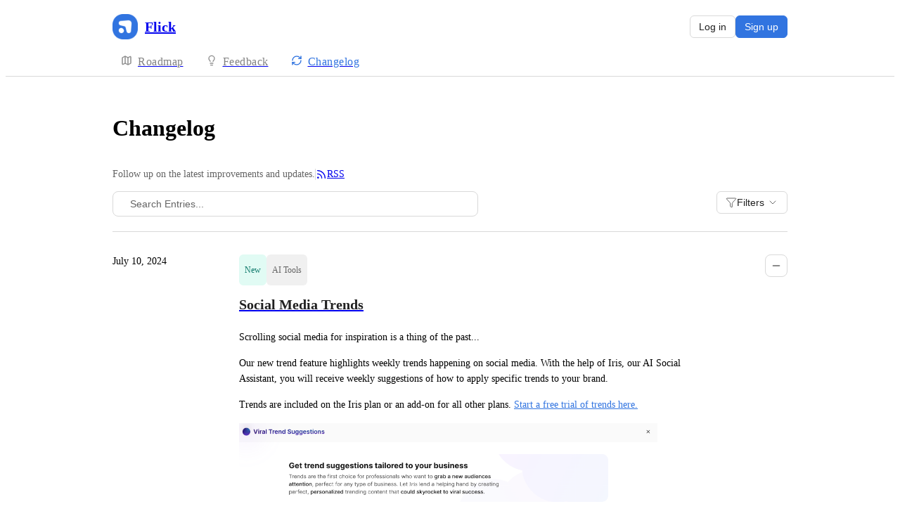

--- FILE ---
content_type: text/html
request_url: https://feedback.flick.tech/changelog?utm_source=learn&utm_campaign=footer&utm_term=Changelog&utm_medium=hashtags&utm_name=%E6%8D%95%E9%B1%BC%E7%AB%9E%E8%B5%9B2021%E3%80%8E%E8%B0%B7%E6%AD%8C%E6%8E%92%E5%90%8D%E8%81%94%E7%B3%BBTG%40BTCQ2%E3%80%8F2022%E5%B9%B410%E6%9C%888%E6%97%A52%E6%97%B621%E5%88%8651%E7%A7%92.ibyyx8cqn
body_size: 15576
content:
<!doctype html><html lang="en" class="lightTheme"><head><meta charSet="UTF-8"/><meta name="viewport" content="width=device-width, initial-scale=1"/><style>@layer properties, theme, base, defaults, utilities;</style><script defer src="https://assets.canny.io/761203b69e5f9ea3933ca7e1b981727f4236e95c/SubdomainBundle.js"></script><link href="https://assets.canny.io/761203b69e5f9ea3933ca7e1b981727f4236e95c/SubdomainBundle.css" media="screen, projection" rel="stylesheet" type="text/css"/><title data-rh="true">Changelog | Flick</title><meta data-rh="true" name="robots" content="noindex,nofollow"/><meta data-rh="true" name="description" content="See all of the latest product updates from Flick. Most recent update: Social Media Trends."/><meta data-rh="true" name="theme-color" content="#3174e0"/><meta data-rh="true" name="title" content="Changelog | Flick"/><meta data-rh="true" name="twitter:card" content="summary_large_image"/><meta data-rh="true" name="twitter:site" content="@cannyHQ"/><meta data-rh="true" name="twitter:title" content="Changelog | Flick"/><meta data-rh="true" name="twitter:description" content="See all of the latest product updates from Flick. Most recent update: Social Media Trends."/><meta data-rh="true" name="twitter:image" content="https://flick.canny.io/api/og/company?v=MjAyNS0wMi0yMFQyMDoxNzo0OC45OTla"/><meta data-rh="true" property="article:publisher" content="https://canny.io"/><meta data-rh="true" property="og:description" content="See all of the latest product updates from Flick. Most recent update: Social Media Trends."/><meta data-rh="true" property="og:image" content="https://flick.canny.io/api/og/company?v=MjAyNS0wMi0yMFQyMDoxNzo0OC45OTla"/><meta data-rh="true" property="og:locale" content="en"/><meta data-rh="true" property="og:site_name" content="Changelog | Flick"/><meta data-rh="true" property="og:title" content="Changelog | Flick"/><meta data-rh="true" property="og:url" content="https://flick.canny.io/changelog"/><meta data-rh="true" property="og:type" content="website"/><meta data-rh="true" property="fb:app_id" content="1606018679610384"/><meta data-rh="true" name="google-site-verification" content="hutYg6OBDqx9fLFmeEqY4o0gjWPw2rkFt3-Sp2wbMQc"/><link data-rh="true" href="https://widget.intercom.io" rel="preconnect"/><link data-rh="true" href="https://js.intercomcdn.com" rel="preconnect"/><link data-rh="true" href="https://api-iam.intercom.io" rel="preconnect"/><link data-rh="true" href="https://canny-assets.io/icons/527fea7c8badfd9ecb5679b2b25d2fa0.png" rel="icon"/><link data-rh="true" href="https://canny-assets.io/icons/364a2341bd7926a65aefd8ce62fddf2c.png" rel="apple-touch-icon"/><link data-rh="true" href="https://flick.canny.io/changelog" rel="canonical"/><link data-rh="true" rel="alternate" type="application/rss+xml" title="RSS 2.0" href="https://flick.canny.io/api/changelog/feed.rss"/></head><body class="preload"><div data-iframe-height="true" id="content"><div><div class="subdomainContainer"><div class="toastContainer"><div class="publicContainer"><div class="publicNav"><div class="contentContainer"><div class="contentInnerContainer"><div class="publicNavContent"><div class="mainNav"><a aria-disabled="false" class="company" href="/" style="pointer-events:auto" tabindex="0"><div class="logoContainer"><div class="companyLogo"><img fetchpriority="auto" alt="Flick logo" src="https://canny-assets.io/icons/364a2341bd7926a65aefd8ce62fddf2c.png"/></div><div class="companyName">Flick</div></div></a><div class="rightContainer"><div class="authButtons"><button class="buttonV2 primary medium outlined" type="button"><span class="buttonLabel">Log in</span></button><button class="buttonV2 medium contained isTinted" style="--company-color:#3174e0" type="button"><span class="buttonLabel">Sign up</span></button></div></div></div><div class="secondaryNav"><a style="pointer-events:auto" aria-disabled="false" class="link roadmap" href="/" tabindex="0"><span class="subdomainHomeIcons rotate"><svg xmlns="http://www.w3.org/2000/svg" width="24" height="24" viewBox="0 0 24 24" fill="none" stroke="currentColor" stroke-width="2" stroke-linecap="round" stroke-linejoin="round" class="lucide lucide-map subdomainHomeIcon" aria-hidden="true"><path d="M14.106 5.553a2 2 0 0 0 1.788 0l3.659-1.83A1 1 0 0 1 21 4.619v12.764a1 1 0 0 1-.553.894l-4.553 2.277a2 2 0 0 1-1.788 0l-4.212-2.106a2 2 0 0 0-1.788 0l-3.659 1.83A1 1 0 0 1 3 19.381V6.618a1 1 0 0 1 .553-.894l4.553-2.277a2 2 0 0 1 1.788 0z"></path><path d="M15 5.764v15"></path><path d="M9 3.236v15"></path></svg></span><div class="text">Roadmap</div></a><a style="pointer-events:auto" aria-disabled="false" class="link feedback hideOnMobile" href="/feature-requests" tabindex="0"><span class="subdomainHomeIcons"><svg xmlns="http://www.w3.org/2000/svg" width="24" height="24" viewBox="0 0 24 24" fill="none" stroke="currentColor" stroke-width="2" stroke-linecap="round" stroke-linejoin="round" class="lucide lucide-lightbulb subdomainHomeIcon" aria-hidden="true"><path d="M15 14c.2-1 .7-1.7 1.5-2.5 1-.9 1.5-2.2 1.5-3.5A6 6 0 0 0 6 8c0 1 .2 2.2 1.5 3.5.7.7 1.3 1.5 1.5 2.5"></path><path d="M9 18h6"></path><path d="M10 22h4"></path></svg></span><div class="text">Feedback</div></a><div class="link boards hide"><span class="subdomainHomeIcons"><svg xmlns="http://www.w3.org/2000/svg" width="24" height="24" viewBox="0 0 24 24" fill="none" stroke="currentColor" stroke-width="2" stroke-linecap="round" stroke-linejoin="round" class="lucide lucide-lightbulb subdomainHomeIcon" aria-hidden="true"><path d="M15 14c.2-1 .7-1.7 1.5-2.5 1-.9 1.5-2.2 1.5-3.5A6 6 0 0 0 6 8c0 1 .2 2.2 1.5 3.5.7.7 1.3 1.5 1.5 2.5"></path><path d="M9 18h6"></path><path d="M10 22h4"></path></svg></span><div class="publicNavBoardDropdown"><a style="pointer-events:auto" aria-disabled="false" class="left onlyOneBoard" href="/feature-requests" tabindex="0">Feature Requests</a></div></div><a style="pointer-events:auto" aria-disabled="false" class="link changelog activeLink" href="/changelog" tabindex="0"><span class="subdomainHomeIcons"><svg xmlns="http://www.w3.org/2000/svg" width="24" height="24" viewBox="0 0 24 24" fill="none" stroke="currentColor" stroke-width="2" stroke-linecap="round" stroke-linejoin="round" class="lucide lucide-refresh-cw subdomainHomeIcon" aria-hidden="true" style="stroke:#3174e0"><path d="M3 12a9 9 0 0 1 9-9 9.75 9.75 0 0 1 6.74 2.74L21 8"></path><path d="M21 3v5h-5"></path><path d="M21 12a9 9 0 0 1-9 9 9.75 9.75 0 0 1-6.74-2.74L3 16"></path><path d="M8 16H3v5"></path></svg></span><div class="text" style="color:#3174e0">Changelog</div></a></div></div></div></div></div><div class="contentContainer"><div class="contentInnerContainer"><div class="subdomainChangelog"><header class="subdomainChangelogHeader"><div class="headerTitle"><h1 class="textV2 heading3Xl">Changelog</h1><div class="headerSubtitle"><p class="textV2 bodyMd">Follow up on the latest improvements and updates.</p><div class="verticalDivider"></div><a href="/api/changelog/feed.rss" class="RSS"><svg xmlns="http://www.w3.org/2000/svg" width="16" height="16" viewBox="0 0 24 24" fill="none" stroke="currentColor" stroke-width="2" stroke-linecap="round" stroke-linejoin="round" class="lucide lucide-rss" aria-hidden="true"><path d="M4 11a9 9 0 0 1 9 9"></path><path d="M4 4a16 16 0 0 1 16 16"></path><circle cx="5" cy="19" r="1"></circle></svg><p class="textV2 bodyMd">RSS</p></a></div></div><div class="headerFilters"><div class="searchInputContents v2"><div class="textInput searchInput"><div class="inset"><div class="icon icon-search"></div></div><div class="inputContainer"><input type="text" placeholder="Search Entries..." value=""/></div></div></div><button class="buttonV2 primary medium outlined" type="button"><svg xmlns="http://www.w3.org/2000/svg" width="16" height="16" viewBox="0 0 24 24" fill="none" stroke="currentColor" stroke-width="1" stroke-linecap="round" stroke-linejoin="round" class="lucide lucide-funnel buttonIcon" aria-hidden="true"><path d="M10 20a1 1 0 0 0 .553.895l2 1A1 1 0 0 0 14 21v-7a2 2 0 0 1 .517-1.341L21.74 4.67A1 1 0 0 0 21 3H3a1 1 0 0 0-.742 1.67l7.225 7.989A2 2 0 0 1 10 14z"></path></svg><span class="buttonLabel">Filters </span><svg xmlns="http://www.w3.org/2000/svg" width="16" height="16" viewBox="0 0 24 24" fill="none" stroke="currentColor" stroke-width="1" stroke-linecap="round" stroke-linejoin="round" class="lucide lucide-chevron-down buttonIcon" aria-hidden="true"><path d="m6 9 6 6 6-6"></path></svg></button></div></header><div class="body"><div class="changelogEntryList"><div class="entries"><div class="divider"></div><div class="changelogEntryContainer"><div class="changelogEntryMetadata"><time class="timestamp timestamp" dateTime="2024-07-10T16:53:20.776Z">July 10, 2024</time></div><div class="changelogEntry"><header class="changelogEntryHeader"><div class="titleContainer"><div class="categorization"><div class="KpDJjrf6 box-border" style="color:var(--color-mint-110);background:var(--color-mint-30)"><p class="textV2 truncate bodySm medium-weight">new</p></div><div class="KpDJjrf6 box-border" style="color:var(--color-gray-110);background:var(--color-gray-30)"><p class="textV2 truncate bodySm medium-weight">AI Tools</p></div></div><a aria-disabled="false" class="" href="/changelog/social-media-trends" style="pointer-events:auto" tabindex="0"><h1 class="textV2 title headingLg">Social Media Trends</h1></a></div><div class="buttons"><button aria-label="Collapse changelog entry" class="iconButtonV2 primary medium outlined" type="button"><svg xmlns="http://www.w3.org/2000/svg" width="16" height="16" viewBox="0 0 24 24" fill="none" stroke="currentColor" stroke-width="2" stroke-linecap="round" stroke-linejoin="round" class="lucide lucide-minus buttonIcon" aria-hidden="true"><path d="M5 12h14"></path></svg></button></div></header><div class="changelogEntryBody"><div class="markdown"><div class="line">Scrolling social media for inspiration is a thing of the past...</div><div class="line">Our new trend feature highlights weekly trends happening on social media. With the help of Iris, our AI Social Assistant, you will receive weekly suggestions of how to apply specific trends to your brand. </div><div class="line">Trends are included on the Iris plan or an add-on for all other plans. <a rel="ugc nofollow noopener" href="https://flick.social/app/schedule/calendar?open=trends" target="_blank" style="color:#3174e0" class="">Start a free trial of trends here.</a> </div><div class="line"><img alt="Screenshot 2024-07-10 at 17" loading="lazy" src="https://canny.io/images/66ae09d890170641311ff8d399e7945b.png" class="tappable"/></div></div></div><footer class="footer"><div class="stats"><div><div class="reactionsMenu"><div class="reaction"><button class="reactionButton"><div class="reactionComponentContainer"><div class="likeContainer"><svg width="17" height="15" viewBox="0 0 14 13" fill="none" xmlns="http://www.w3.org/2000/svg"><path d="M10 1C8.35 1 7 2.42751 7
  4.17224C7 2.42751 5.65 1 4
  1C2.35 1 1 2.42751 1
  4.17224C1 4.80669 1.1875 5.44114 1.4875
  5.91698C2.0125 6.74969 7 11.6667 7
  11.6667C7 11.6667 11.95 6.78934 12.475
  5.95663C12.8125 5.44114 13 4.84635 13
  4.17224C13 2.42751 11.65 1 10 1Z" fill="var(--color-gray-70)" stroke="var(--color-gray-70)" stroke-miterlimit="10" stroke-linecap="round" stroke-linejoin="round"></path></svg></div><p class="textV2 reactionCount bodyMd">﻿</p></div></button></div></div></div></div><div class="share"><div class="tooltipContainer"><span><button aria-label="Share link" class="iconButtonV2 primary medium outlined" type="button"><svg xmlns="http://www.w3.org/2000/svg" width="16" height="16" viewBox="0 0 24 24" fill="none" stroke="currentColor" stroke-width="2" stroke-linecap="round" stroke-linejoin="round" class="lucide lucide-link buttonIcon" aria-hidden="true"><path d="M10 13a5 5 0 0 0 7.54.54l3-3a5 5 0 0 0-7.07-7.07l-1.72 1.71"></path><path d="M14 11a5 5 0 0 0-7.54-.54l-3 3a5 5 0 0 0 7.07 7.07l1.71-1.71"></path></svg></button></span></div><a href="https://www.facebook.com/dialog/share?app_id=1606018679610384&amp;display=page&amp;href=https%3A%2F%2Fflick.canny.io%2Fchangelog%2Fsocial-media-trends&amp;redirect_uri=https%3A%2F%2Fflick.canny.io%2Fchangelog%2Fsocial-media-trends" rel="noopener" target="_blank"><button aria-label="Share on Facebook" class="iconButtonV2 primary medium outlined" type="button"><svg xmlns="http://www.w3.org/2000/svg" width="16" height="16" viewBox="0 0 24 24" fill="none" stroke="currentColor" stroke-width="2" stroke-linecap="round" stroke-linejoin="round" class="lucide lucide-facebook buttonIcon" aria-hidden="true"><path d="M18 2h-3a5 5 0 0 0-5 5v3H7v4h3v8h4v-8h3l1-4h-4V7a1 1 0 0 1 1-1h3z"></path></svg></button></a><a href="https://twitter.com/intent/tweet?text=Social%20Media%20Trends%20by%20Flick&amp;url=https%3A%2F%2Fflick.canny.io%2Fchangelog%2Fsocial-media-trends&amp;via=cannyHQ" rel="noopener" target="_blank"><button aria-label="Share on X" class="iconButtonV2 primary medium outlined" type="button"><svg xmlns="http://www.w3.org/2000/svg" width="16" height="16" viewBox="0 0 24 24" fill="none" stroke="currentColor" stroke-width="2" stroke-linecap="round" stroke-linejoin="round" class="lucide lucide-twitter buttonIcon" aria-hidden="true"><path d="M22 4s-.7 2.1-2 3.4c1.6 10-9.4 17.3-18 11.6 2.2.1 4.4-.6 6-2C3 15.5.5 9.6 3 5c2.2 2.6 5.6 4.1 9 4-.9-4.2 4-6.6 7-3.8 1.1 0 3-1.2 3-1.2z"></path></svg></button></a></div></footer></div></div><div class="divider"></div><div class="changelogEntryContainer"><div class="changelogEntryMetadata"><time class="timestamp timestamp" dateTime="2024-07-10T16:45:26.595Z">July 10, 2024</time></div><div class="changelogEntry"><header class="changelogEntryHeader"><div class="titleContainer"><div class="categorization"><div class="KpDJjrf6 box-border" style="color:var(--color-blue-110);background:var(--color-blue-30)"><p class="textV2 truncate bodySm medium-weight">improved</p></div><div class="KpDJjrf6 box-border" style="color:var(--color-gray-110);background:var(--color-gray-30)"><p class="textV2 truncate bodySm medium-weight">AI Tools</p></div></div><a aria-disabled="false" class="" href="/changelog/improved-ai-captions" style="pointer-events:auto" tabindex="0"><h1 class="textV2 title headingLg">Improved AI Captions</h1></a></div><div class="buttons"><button aria-label="Collapse changelog entry" class="iconButtonV2 primary medium outlined" type="button"><svg xmlns="http://www.w3.org/2000/svg" width="16" height="16" viewBox="0 0 24 24" fill="none" stroke="currentColor" stroke-width="2" stroke-linecap="round" stroke-linejoin="round" class="lucide lucide-minus buttonIcon" aria-hidden="true"><path d="M5 12h14"></path></svg></button></div></header><div class="changelogEntryBody"><div class="markdown"><div class="line">We&#x27;ve made improvements to Iris&#x27;s AI generated captions to give you even more control over AI outputs! </div><div class="line">You can now specify the:</div><ul class=""><li class=""><div class="bold">New: </div>Post Templates</li><li class=""><div class="bold">Improved:</div> Tone of voice for the caption</li><li class="">Length of the caption</li><li class="">Point of View of the caption</li><li class="">Products to mention</li></ul><div class="line"><div class="heading">What Are Post Templates?</div></div><div class="line">Post templates are ways for you to specify the structure you want Iris, your Ai Social Assistant to write captions in. Chose from on of our pre-defined templates or define your own. You can access and define your templates in your strategy. </div><div class="line"><img alt="Screenshot 2024-07-10 at 17" loading="lazy" src="https://canny.io/images/822e3364bcf64565fc714819716d812e.png" class="tappable"/></div></div></div><footer class="footer"><div class="stats"><div><div class="reactionsMenu"><div class="reaction"><button class="reactionButton"><div class="reactionComponentContainer"><div class="likeContainer"><svg width="17" height="15" viewBox="0 0 14 13" fill="none" xmlns="http://www.w3.org/2000/svg"><path d="M10 1C8.35 1 7 2.42751 7
  4.17224C7 2.42751 5.65 1 4
  1C2.35 1 1 2.42751 1
  4.17224C1 4.80669 1.1875 5.44114 1.4875
  5.91698C2.0125 6.74969 7 11.6667 7
  11.6667C7 11.6667 11.95 6.78934 12.475
  5.95663C12.8125 5.44114 13 4.84635 13
  4.17224C13 2.42751 11.65 1 10 1Z" fill="var(--color-gray-70)" stroke="var(--color-gray-70)" stroke-miterlimit="10" stroke-linecap="round" stroke-linejoin="round"></path></svg></div><p class="textV2 reactionCount bodyMd">﻿</p></div></button></div></div></div></div><div class="share"><div class="tooltipContainer"><span><button aria-label="Share link" class="iconButtonV2 primary medium outlined" type="button"><svg xmlns="http://www.w3.org/2000/svg" width="16" height="16" viewBox="0 0 24 24" fill="none" stroke="currentColor" stroke-width="2" stroke-linecap="round" stroke-linejoin="round" class="lucide lucide-link buttonIcon" aria-hidden="true"><path d="M10 13a5 5 0 0 0 7.54.54l3-3a5 5 0 0 0-7.07-7.07l-1.72 1.71"></path><path d="M14 11a5 5 0 0 0-7.54-.54l-3 3a5 5 0 0 0 7.07 7.07l1.71-1.71"></path></svg></button></span></div><a href="https://www.facebook.com/dialog/share?app_id=1606018679610384&amp;display=page&amp;href=https%3A%2F%2Fflick.canny.io%2Fchangelog%2Fimproved-ai-captions&amp;redirect_uri=https%3A%2F%2Fflick.canny.io%2Fchangelog%2Fimproved-ai-captions" rel="noopener" target="_blank"><button aria-label="Share on Facebook" class="iconButtonV2 primary medium outlined" type="button"><svg xmlns="http://www.w3.org/2000/svg" width="16" height="16" viewBox="0 0 24 24" fill="none" stroke="currentColor" stroke-width="2" stroke-linecap="round" stroke-linejoin="round" class="lucide lucide-facebook buttonIcon" aria-hidden="true"><path d="M18 2h-3a5 5 0 0 0-5 5v3H7v4h3v8h4v-8h3l1-4h-4V7a1 1 0 0 1 1-1h3z"></path></svg></button></a><a href="https://twitter.com/intent/tweet?text=Improved%20AI%20Captions%20by%20Flick&amp;url=https%3A%2F%2Fflick.canny.io%2Fchangelog%2Fimproved-ai-captions&amp;via=cannyHQ" rel="noopener" target="_blank"><button aria-label="Share on X" class="iconButtonV2 primary medium outlined" type="button"><svg xmlns="http://www.w3.org/2000/svg" width="16" height="16" viewBox="0 0 24 24" fill="none" stroke="currentColor" stroke-width="2" stroke-linecap="round" stroke-linejoin="round" class="lucide lucide-twitter buttonIcon" aria-hidden="true"><path d="M22 4s-.7 2.1-2 3.4c1.6 10-9.4 17.3-18 11.6 2.2.1 4.4-.6 6-2C3 15.5.5 9.6 3 5c2.2 2.6 5.6 4.1 9 4-.9-4.2 4-6.6 7-3.8 1.1 0 3-1.2 3-1.2z"></path></svg></button></a></div></footer></div></div><div class="divider"></div><div class="changelogEntryContainer"><div class="changelogEntryMetadata"><time class="timestamp timestamp" dateTime="2024-06-14T16:20:53.555Z">June 14, 2024</time></div><div class="changelogEntry"><header class="changelogEntryHeader"><div class="titleContainer"><div class="categorization"><div class="KpDJjrf6 box-border" style="color:var(--color-mint-110);background:var(--color-mint-30)"><p class="textV2 truncate bodySm medium-weight">new</p></div><div class="KpDJjrf6 box-border" style="color:var(--color-gray-110);background:var(--color-gray-30)"><p class="textV2 truncate bodySm medium-weight">AI Tools</p></div></div><a aria-disabled="false" class="" href="/changelog/create-tailored-social-media-strategies-with-iris" style="pointer-events:auto" tabindex="0"><h1 class="textV2 title headingLg">Create tailored social media strategies with Iris </h1></a></div><div class="buttons"><button aria-label="Collapse changelog entry" class="iconButtonV2 primary medium outlined" type="button"><svg xmlns="http://www.w3.org/2000/svg" width="16" height="16" viewBox="0 0 24 24" fill="none" stroke="currentColor" stroke-width="2" stroke-linecap="round" stroke-linejoin="round" class="lucide lucide-minus buttonIcon" aria-hidden="true"><path d="M5 12h14"></path></svg></button></div></header><div class="changelogEntryBody"><div class="markdown"><div class="line"><img alt="Frame 9129" loading="lazy" src="https://canny.io/images/c5848c9daf636123e257a2621b6a0d51.jpg" class="tappable"/></div><div class="line"><div class="bold">Get a clear path to social media success. Iris develops a tailored social plan for your business.</div></div><div class="line">We’re making Iris more collaborative! Flick&#x27;s new strategy tools give you greater control and enable Iris to work for you and your unique social goals.</div><div class="line"><div class="bold">Here&#x27;s What You Customize</div></div><ul class=""><li class=""><div class="bold">Post Frequency:</div> Set how often you&#x27;d like to post.</li><li class=""><div class="bold">Content Aims Split:</div> Gain greater control over the balance of promotional, informational, and business-specific content.</li><li class=""><div class="bold">Media Distribution Split:</div> Decide the mix of images, graphics, and videos used.</li><li class=""><div class="bold">Content Theme Split: </div>Allocate the amount of content attributed to each theme.</li><li class=""><div class="bold">Post Selection:</div> Specify the types of posts you prefer to make and create custom post templates.</li></ul><div class="line">Let us know what you think! If you have any feedback or feature requests we&#x27;d love to hear from you!</div></div></div><footer class="footer"><div class="stats"><div><div class="reactionsMenu"><div class="reaction"><button class="reactionButton"><div class="reactionComponentContainer"><div class="likeContainer"><svg width="17" height="15" viewBox="0 0 14 13" fill="none" xmlns="http://www.w3.org/2000/svg"><path d="M10 1C8.35 1 7 2.42751 7
  4.17224C7 2.42751 5.65 1 4
  1C2.35 1 1 2.42751 1
  4.17224C1 4.80669 1.1875 5.44114 1.4875
  5.91698C2.0125 6.74969 7 11.6667 7
  11.6667C7 11.6667 11.95 6.78934 12.475
  5.95663C12.8125 5.44114 13 4.84635 13
  4.17224C13 2.42751 11.65 1 10 1Z" fill="var(--color-gray-70)" stroke="var(--color-gray-70)" stroke-miterlimit="10" stroke-linecap="round" stroke-linejoin="round"></path></svg></div><p class="textV2 reactionCount bodyMd">﻿</p></div></button></div></div></div></div><div class="share"><div class="tooltipContainer"><span><button aria-label="Share link" class="iconButtonV2 primary medium outlined" type="button"><svg xmlns="http://www.w3.org/2000/svg" width="16" height="16" viewBox="0 0 24 24" fill="none" stroke="currentColor" stroke-width="2" stroke-linecap="round" stroke-linejoin="round" class="lucide lucide-link buttonIcon" aria-hidden="true"><path d="M10 13a5 5 0 0 0 7.54.54l3-3a5 5 0 0 0-7.07-7.07l-1.72 1.71"></path><path d="M14 11a5 5 0 0 0-7.54-.54l-3 3a5 5 0 0 0 7.07 7.07l1.71-1.71"></path></svg></button></span></div><a href="https://www.facebook.com/dialog/share?app_id=1606018679610384&amp;display=page&amp;href=https%3A%2F%2Fflick.canny.io%2Fchangelog%2Fcreate-tailored-social-media-strategies-with-iris&amp;redirect_uri=https%3A%2F%2Fflick.canny.io%2Fchangelog%2Fcreate-tailored-social-media-strategies-with-iris" rel="noopener" target="_blank"><button aria-label="Share on Facebook" class="iconButtonV2 primary medium outlined" type="button"><svg xmlns="http://www.w3.org/2000/svg" width="16" height="16" viewBox="0 0 24 24" fill="none" stroke="currentColor" stroke-width="2" stroke-linecap="round" stroke-linejoin="round" class="lucide lucide-facebook buttonIcon" aria-hidden="true"><path d="M18 2h-3a5 5 0 0 0-5 5v3H7v4h3v8h4v-8h3l1-4h-4V7a1 1 0 0 1 1-1h3z"></path></svg></button></a><a href="https://twitter.com/intent/tweet?text=Create%20tailored%20social%20media%20strategies%20with%20Iris%20%20by%20Flick&amp;url=https%3A%2F%2Fflick.canny.io%2Fchangelog%2Fcreate-tailored-social-media-strategies-with-iris&amp;via=cannyHQ" rel="noopener" target="_blank"><button aria-label="Share on X" class="iconButtonV2 primary medium outlined" type="button"><svg xmlns="http://www.w3.org/2000/svg" width="16" height="16" viewBox="0 0 24 24" fill="none" stroke="currentColor" stroke-width="2" stroke-linecap="round" stroke-linejoin="round" class="lucide lucide-twitter buttonIcon" aria-hidden="true"><path d="M22 4s-.7 2.1-2 3.4c1.6 10-9.4 17.3-18 11.6 2.2.1 4.4-.6 6-2C3 15.5.5 9.6 3 5c2.2 2.6 5.6 4.1 9 4-.9-4.2 4-6.6 7-3.8 1.1 0 3-1.2 3-1.2z"></path></svg></button></a></div></footer></div></div><div class="divider"></div><div class="changelogEntryContainer"><div class="changelogEntryMetadata"><time class="timestamp timestamp" dateTime="2024-06-14T15:56:08.601Z">June 14, 2024</time></div><div class="changelogEntry"><header class="changelogEntryHeader"><div class="titleContainer"><div class="categorization"><div class="KpDJjrf6 box-border" style="color:var(--color-mint-110);background:var(--color-mint-30)"><p class="textV2 truncate bodySm medium-weight">new</p></div></div><a aria-disabled="false" class="" href="/changelog/scheduling-calendar-redesign" style="pointer-events:auto" tabindex="0"><h1 class="textV2 title headingLg">Scheduling Calendar Redesign </h1></a></div><div class="buttons"><button aria-label="Collapse changelog entry" class="iconButtonV2 primary medium outlined" type="button"><svg xmlns="http://www.w3.org/2000/svg" width="16" height="16" viewBox="0 0 24 24" fill="none" stroke="currentColor" stroke-width="2" stroke-linecap="round" stroke-linejoin="round" class="lucide lucide-minus buttonIcon" aria-hidden="true"><path d="M5 12h14"></path></svg></button></div></header><div class="changelogEntryBody"><div class="markdown"><div class="line"><img alt="content cal new two" loading="lazy" src="https://canny.io/images/eb91f531e0e8683c94f8d2bdfe4db7cc.jpg" class="tappable"/></div><div class="line"><div class="bold">We&#x27;ve redesigned your scheduling calendar to give it some much-needed extra space!</div></div><div class="line">In this update, we’ve moved your media library and drafts to their own section, located at the top right of your page.</div><div class="line"><div class="bold">Why We Made This Improvement</div></div><div class="line">This redesign provides the foundation for the future of our scheduling and calendar functionalities. The extra space afforded to the calendar allows us to make everything clearer, cleaner, and easier to scan.</div><div class="line"><div class="bold">What&#x27;s Changed</div></div><ul class=""><li class=""><div class="bold">Increased Clarity:</div> More space means a less cluttered interface, making it easier to see your scheduled posts at a glance.</li><li class=""><div class="bold">New Visual Icons</div> New Icons for Posts, Drafts, and Suggestions! We&#x27;ve increased icon sizes to make it easier to see your content at a glance.​</li><li class=""><div class="bold">Future-Proofing:</div> This change sets the stage for more exciting features and improvements in our scheduling and calendar tools.</li></ul></div></div><footer class="footer"><div class="stats"><div><div class="reactionsMenu"><div class="reaction"><button class="reactionButton"><div class="reactionComponentContainer"><div class="likeContainer"><svg width="17" height="15" viewBox="0 0 14 13" fill="none" xmlns="http://www.w3.org/2000/svg"><path d="M10 1C8.35 1 7 2.42751 7
  4.17224C7 2.42751 5.65 1 4
  1C2.35 1 1 2.42751 1
  4.17224C1 4.80669 1.1875 5.44114 1.4875
  5.91698C2.0125 6.74969 7 11.6667 7
  11.6667C7 11.6667 11.95 6.78934 12.475
  5.95663C12.8125 5.44114 13 4.84635 13
  4.17224C13 2.42751 11.65 1 10 1Z" fill="var(--color-gray-70)" stroke="var(--color-gray-70)" stroke-miterlimit="10" stroke-linecap="round" stroke-linejoin="round"></path></svg></div><p class="textV2 reactionCount bodyMd">﻿</p></div></button></div></div></div></div><div class="share"><div class="tooltipContainer"><span><button aria-label="Share link" class="iconButtonV2 primary medium outlined" type="button"><svg xmlns="http://www.w3.org/2000/svg" width="16" height="16" viewBox="0 0 24 24" fill="none" stroke="currentColor" stroke-width="2" stroke-linecap="round" stroke-linejoin="round" class="lucide lucide-link buttonIcon" aria-hidden="true"><path d="M10 13a5 5 0 0 0 7.54.54l3-3a5 5 0 0 0-7.07-7.07l-1.72 1.71"></path><path d="M14 11a5 5 0 0 0-7.54-.54l-3 3a5 5 0 0 0 7.07 7.07l1.71-1.71"></path></svg></button></span></div><a href="https://www.facebook.com/dialog/share?app_id=1606018679610384&amp;display=page&amp;href=https%3A%2F%2Fflick.canny.io%2Fchangelog%2Fscheduling-calendar-redesign&amp;redirect_uri=https%3A%2F%2Fflick.canny.io%2Fchangelog%2Fscheduling-calendar-redesign" rel="noopener" target="_blank"><button aria-label="Share on Facebook" class="iconButtonV2 primary medium outlined" type="button"><svg xmlns="http://www.w3.org/2000/svg" width="16" height="16" viewBox="0 0 24 24" fill="none" stroke="currentColor" stroke-width="2" stroke-linecap="round" stroke-linejoin="round" class="lucide lucide-facebook buttonIcon" aria-hidden="true"><path d="M18 2h-3a5 5 0 0 0-5 5v3H7v4h3v8h4v-8h3l1-4h-4V7a1 1 0 0 1 1-1h3z"></path></svg></button></a><a href="https://twitter.com/intent/tweet?text=Scheduling%20Calendar%20Redesign%20%20by%20Flick&amp;url=https%3A%2F%2Fflick.canny.io%2Fchangelog%2Fscheduling-calendar-redesign&amp;via=cannyHQ" rel="noopener" target="_blank"><button aria-label="Share on X" class="iconButtonV2 primary medium outlined" type="button"><svg xmlns="http://www.w3.org/2000/svg" width="16" height="16" viewBox="0 0 24 24" fill="none" stroke="currentColor" stroke-width="2" stroke-linecap="round" stroke-linejoin="round" class="lucide lucide-twitter buttonIcon" aria-hidden="true"><path d="M22 4s-.7 2.1-2 3.4c1.6 10-9.4 17.3-18 11.6 2.2.1 4.4-.6 6-2C3 15.5.5 9.6 3 5c2.2 2.6 5.6 4.1 9 4-.9-4.2 4-6.6 7-3.8 1.1 0 3-1.2 3-1.2z"></path></svg></button></a></div></footer></div></div><div class="divider"></div><div class="changelogEntryContainer"><div class="changelogEntryMetadata"><time class="timestamp timestamp" dateTime="2024-06-05T14:50:38.504Z">June 5, 2024</time></div><div class="changelogEntry"><header class="changelogEntryHeader"><div class="titleContainer"><div class="categorization"><div class="KpDJjrf6 box-border" style="color:var(--color-mint-110);background:var(--color-mint-30)"><p class="textV2 truncate bodySm medium-weight">new</p></div><div class="KpDJjrf6 box-border" style="color:var(--color-gray-110);background:var(--color-gray-30)"><p class="textV2 truncate bodySm medium-weight">AI Tools</p></div></div><a aria-disabled="false" class="" href="/changelog/meet-iris-your-ai-social-assistant" style="pointer-events:auto" tabindex="0"><h1 class="textV2 title headingLg">
Meet Iris: Your AI Social Assistant</h1></a></div><div class="buttons"><button aria-label="Collapse changelog entry" class="iconButtonV2 primary medium outlined" type="button"><svg xmlns="http://www.w3.org/2000/svg" width="16" height="16" viewBox="0 0 24 24" fill="none" stroke="currentColor" stroke-width="2" stroke-linecap="round" stroke-linejoin="round" class="lucide lucide-minus buttonIcon" aria-hidden="true"><path d="M5 12h14"></path></svg></button></div></header><div class="changelogEntryBody"><div class="markdown"><div class="line"><img alt="Group 30305" loading="lazy" src="https://canny.io/images/99d488e18470a7f00db4e83a59830414.jpg" class="tappable"/></div><div class="line">Whether you’re a social media manager, business owner or creator - this one is for you.</div><div class="line">Automate time-consuming parts of your social media management process and reduce your workload by up to 75%.</div><ul class=""><li class="">Generate weekly or monthly social media plans tailored to your business</li><li class="">Transform any existing media into engaging posts.</li><li class="">Provide custom content suggestions when you&#x27;re unsure of what to post.</li><li class="">Create captions that resonate with your brand voice.</li><li class="">Optimize and schedule your posts for maximum engagement.</li><li class="">Design and produce graphics consistent with your brand&#x27;s aesthetics</li></ul><div class="line"><div class="bold">Check out Iris Below!</div></div><div class="line"><div class="videoContainer"><iframe allow="accelerometer; autoplay; encrypted-media; fullscreen; gyroscope; picture-in-picture" allowfullscreen="" frameBorder="0" src="https://www.youtube.com/embed/T8K8KXYPl1I" class=""></iframe></div></div></div></div><footer class="footer"><div class="stats"><div><div class="reactionsMenu"><div class="reaction"><button class="reactionButton"><div class="reactionComponentContainer"><div class="likeContainer"><svg width="17" height="15" viewBox="0 0 14 13" fill="none" xmlns="http://www.w3.org/2000/svg"><path d="M10 1C8.35 1 7 2.42751 7
  4.17224C7 2.42751 5.65 1 4
  1C2.35 1 1 2.42751 1
  4.17224C1 4.80669 1.1875 5.44114 1.4875
  5.91698C2.0125 6.74969 7 11.6667 7
  11.6667C7 11.6667 11.95 6.78934 12.475
  5.95663C12.8125 5.44114 13 4.84635 13
  4.17224C13 2.42751 11.65 1 10 1Z" fill="var(--color-gray-70)" stroke="var(--color-gray-70)" stroke-miterlimit="10" stroke-linecap="round" stroke-linejoin="round"></path></svg></div><p class="textV2 reactionCount reactionCountVisible bodyMd">1<!-- --> <!-- -->like</p></div></button></div></div></div></div><div class="share"><div class="tooltipContainer"><span><button aria-label="Share link" class="iconButtonV2 primary medium outlined" type="button"><svg xmlns="http://www.w3.org/2000/svg" width="16" height="16" viewBox="0 0 24 24" fill="none" stroke="currentColor" stroke-width="2" stroke-linecap="round" stroke-linejoin="round" class="lucide lucide-link buttonIcon" aria-hidden="true"><path d="M10 13a5 5 0 0 0 7.54.54l3-3a5 5 0 0 0-7.07-7.07l-1.72 1.71"></path><path d="M14 11a5 5 0 0 0-7.54-.54l-3 3a5 5 0 0 0 7.07 7.07l1.71-1.71"></path></svg></button></span></div><a href="https://www.facebook.com/dialog/share?app_id=1606018679610384&amp;display=page&amp;href=https%3A%2F%2Fflick.canny.io%2Fchangelog%2Fmeet-iris-your-ai-social-assistant&amp;redirect_uri=https%3A%2F%2Fflick.canny.io%2Fchangelog%2Fmeet-iris-your-ai-social-assistant" rel="noopener" target="_blank"><button aria-label="Share on Facebook" class="iconButtonV2 primary medium outlined" type="button"><svg xmlns="http://www.w3.org/2000/svg" width="16" height="16" viewBox="0 0 24 24" fill="none" stroke="currentColor" stroke-width="2" stroke-linecap="round" stroke-linejoin="round" class="lucide lucide-facebook buttonIcon" aria-hidden="true"><path d="M18 2h-3a5 5 0 0 0-5 5v3H7v4h3v8h4v-8h3l1-4h-4V7a1 1 0 0 1 1-1h3z"></path></svg></button></a><a href="https://twitter.com/intent/tweet?text=%0AMeet%20Iris%3A%20Your%20AI%20Social%20Assistant%20by%20Flick&amp;url=https%3A%2F%2Fflick.canny.io%2Fchangelog%2Fmeet-iris-your-ai-social-assistant&amp;via=cannyHQ" rel="noopener" target="_blank"><button aria-label="Share on X" class="iconButtonV2 primary medium outlined" type="button"><svg xmlns="http://www.w3.org/2000/svg" width="16" height="16" viewBox="0 0 24 24" fill="none" stroke="currentColor" stroke-width="2" stroke-linecap="round" stroke-linejoin="round" class="lucide lucide-twitter buttonIcon" aria-hidden="true"><path d="M22 4s-.7 2.1-2 3.4c1.6 10-9.4 17.3-18 11.6 2.2.1 4.4-.6 6-2C3 15.5.5 9.6 3 5c2.2 2.6 5.6 4.1 9 4-.9-4.2 4-6.6 7-3.8 1.1 0 3-1.2 3-1.2z"></path></svg></button></a></div></footer></div></div><div class="divider"></div><div class="changelogEntryContainer"><div class="changelogEntryMetadata"><time class="timestamp timestamp" dateTime="2024-01-30T16:43:05.813Z">January 30, 2024</time></div><div class="changelogEntry"><header class="changelogEntryHeader"><div class="titleContainer"><div class="categorization"><div class="KpDJjrf6 box-border" style="color:var(--color-mint-110);background:var(--color-mint-30)"><p class="textV2 truncate bodySm medium-weight">new</p></div></div><a aria-disabled="false" class="" href="/changelog/ai-generated-graphics" style="pointer-events:auto" tabindex="0"><h1 class="textV2 title headingLg">AI Generated Graphics </h1></a></div><div class="buttons"><button aria-label="Collapse changelog entry" class="iconButtonV2 primary medium outlined" type="button"><svg xmlns="http://www.w3.org/2000/svg" width="16" height="16" viewBox="0 0 24 24" fill="none" stroke="currentColor" stroke-width="2" stroke-linecap="round" stroke-linejoin="round" class="lucide lucide-minus buttonIcon" aria-hidden="true"><path d="M5 12h14"></path></svg></button></div></header><div class="changelogEntryBody"><div class="markdown"><div class="line">Create high-quality, branded content with just a few clicks. Say goodbye to complex design tools, and hello to instant graphics and carousels!</div><div class="line">Making content for social media can be daunting, and time-consuming!  </div><div class="line">We’re here to change that! Think of this as Chat-GPT meets Canva (but also has all your brand information set up too!) </div><div class="line">Here’s everything you need to know in a short video tutorial 👇</div><div class="line"><div class="videoContainer"><iframe allow="accelerometer; autoplay; encrypted-media; fullscreen; gyroscope; picture-in-picture" allowfullscreen="" frameBorder="0" src="https://www.loom.com/embed/dd39dadf95534b7d9650431254d37844" class=""></iframe></div></div></div></div><footer class="footer"><div class="stats"><div><div class="reactionsMenu"><div class="reaction"><button class="reactionButton"><div class="reactionComponentContainer"><div class="likeContainer"><svg width="17" height="15" viewBox="0 0 14 13" fill="none" xmlns="http://www.w3.org/2000/svg"><path d="M10 1C8.35 1 7 2.42751 7
  4.17224C7 2.42751 5.65 1 4
  1C2.35 1 1 2.42751 1
  4.17224C1 4.80669 1.1875 5.44114 1.4875
  5.91698C2.0125 6.74969 7 11.6667 7
  11.6667C7 11.6667 11.95 6.78934 12.475
  5.95663C12.8125 5.44114 13 4.84635 13
  4.17224C13 2.42751 11.65 1 10 1Z" fill="var(--color-gray-70)" stroke="var(--color-gray-70)" stroke-miterlimit="10" stroke-linecap="round" stroke-linejoin="round"></path></svg></div><p class="textV2 reactionCount bodyMd">﻿</p></div></button></div></div></div></div><div class="share"><div class="tooltipContainer"><span><button aria-label="Share link" class="iconButtonV2 primary medium outlined" type="button"><svg xmlns="http://www.w3.org/2000/svg" width="16" height="16" viewBox="0 0 24 24" fill="none" stroke="currentColor" stroke-width="2" stroke-linecap="round" stroke-linejoin="round" class="lucide lucide-link buttonIcon" aria-hidden="true"><path d="M10 13a5 5 0 0 0 7.54.54l3-3a5 5 0 0 0-7.07-7.07l-1.72 1.71"></path><path d="M14 11a5 5 0 0 0-7.54-.54l-3 3a5 5 0 0 0 7.07 7.07l1.71-1.71"></path></svg></button></span></div><a href="https://www.facebook.com/dialog/share?app_id=1606018679610384&amp;display=page&amp;href=https%3A%2F%2Fflick.canny.io%2Fchangelog%2Fai-generated-graphics&amp;redirect_uri=https%3A%2F%2Fflick.canny.io%2Fchangelog%2Fai-generated-graphics" rel="noopener" target="_blank"><button aria-label="Share on Facebook" class="iconButtonV2 primary medium outlined" type="button"><svg xmlns="http://www.w3.org/2000/svg" width="16" height="16" viewBox="0 0 24 24" fill="none" stroke="currentColor" stroke-width="2" stroke-linecap="round" stroke-linejoin="round" class="lucide lucide-facebook buttonIcon" aria-hidden="true"><path d="M18 2h-3a5 5 0 0 0-5 5v3H7v4h3v8h4v-8h3l1-4h-4V7a1 1 0 0 1 1-1h3z"></path></svg></button></a><a href="https://twitter.com/intent/tweet?text=AI%20Generated%20Graphics%20%20by%20Flick&amp;url=https%3A%2F%2Fflick.canny.io%2Fchangelog%2Fai-generated-graphics&amp;via=cannyHQ" rel="noopener" target="_blank"><button aria-label="Share on X" class="iconButtonV2 primary medium outlined" type="button"><svg xmlns="http://www.w3.org/2000/svg" width="16" height="16" viewBox="0 0 24 24" fill="none" stroke="currentColor" stroke-width="2" stroke-linecap="round" stroke-linejoin="round" class="lucide lucide-twitter buttonIcon" aria-hidden="true"><path d="M22 4s-.7 2.1-2 3.4c1.6 10-9.4 17.3-18 11.6 2.2.1 4.4-.6 6-2C3 15.5.5 9.6 3 5c2.2 2.6 5.6 4.1 9 4-.9-4.2 4-6.6 7-3.8 1.1 0 3-1.2 3-1.2z"></path></svg></button></a></div></footer></div></div><div class="divider"></div><div class="changelogEntryContainer"><div class="changelogEntryMetadata"><time class="timestamp timestamp" dateTime="2024-01-30T16:42:48.139Z">January 30, 2024</time></div><div class="changelogEntry"><header class="changelogEntryHeader"><div class="titleContainer"><div class="categorization"><div class="KpDJjrf6 box-border" style="color:var(--color-mint-110);background:var(--color-mint-30)"><p class="textV2 truncate bodySm medium-weight">new</p></div><div class="KpDJjrf6 box-border" style="color:var(--color-gray-110);background:var(--color-gray-30)"><p class="textV2 truncate bodySm medium-weight">AI Tools</p></div></div><a aria-disabled="false" class="" href="/changelog/add-products-and-services-to-flick" style="pointer-events:auto" tabindex="0"><h1 class="textV2 title headingLg">Add Products and Services to Flick</h1></a></div><div class="buttons"><button aria-label="Collapse changelog entry" class="iconButtonV2 primary medium outlined" type="button"><svg xmlns="http://www.w3.org/2000/svg" width="16" height="16" viewBox="0 0 24 24" fill="none" stroke="currentColor" stroke-width="2" stroke-linecap="round" stroke-linejoin="round" class="lucide lucide-minus buttonIcon" aria-hidden="true"><path d="M5 12h14"></path></svg></button></div></header><div class="changelogEntryBody"><div class="markdown"><div class="line"><img alt="Products and services" loading="lazy" src="https://canny.io/images/2c9f3990398a1266de6fbe40455423d9.jpg" class="tappable"/></div><div class="line"><div class="bold">You can now integrate your products and services into Flick&#x27;s AI Social Assistant! </div></div><div class="line">Effortlessly blend your products and services into Flick&#x27;s AI-powered content creation. This upgrade is all about precision and ease, transforming how you craft content for your offerings.</div><div class="line"><div class="bold">Why should I do this?</div> </div><ol class="" start="1"><li class="">Tailored Content: Flick&#x27;s AI now crafts content that&#x27;s specifically tailored to each of your offerings.</li><li class="">Speed and Efficiency: With all your product details at Flick&#x27;s fingertips, our AI makes content creation not just quicker but also more creative and cohesive.</li></ol><div class="line"><div class="bold">How does it work?</div> </div><ol class="" start="1"><li class="">Link your product page and watch as we generate a full product description ready for use in your future posts.</li><li class="">Assign categories, set prices, and add extra tidbits to each product. The more you tell us, the better your content gets.</li><li class="">Link your favorite product images for eye-catching content that&#x27;s bound to get likes, shares, and, most importantly, sales.</li><li class="">Select your product when creating promotional or educational content in your caption assistant!</li></ol><div class="line">You can access a quick step-by-step with pictures <a rel="ugc nofollow noopener" href="https://app.tango.us/app/workflow/Adding-Products-Services-to-Brand-Info-to-create-better-content--49eb5f4a4cc54efdba34a562fd818e59" target="_blank" style="color:#3174e0" class="">here</a> 🪄</div></div></div><footer class="footer"><div class="stats"><div><div class="reactionsMenu"><div class="reaction"><button class="reactionButton"><div class="reactionComponentContainer"><div class="likeContainer"><svg width="17" height="15" viewBox="0 0 14 13" fill="none" xmlns="http://www.w3.org/2000/svg"><path d="M10 1C8.35 1 7 2.42751 7
  4.17224C7 2.42751 5.65 1 4
  1C2.35 1 1 2.42751 1
  4.17224C1 4.80669 1.1875 5.44114 1.4875
  5.91698C2.0125 6.74969 7 11.6667 7
  11.6667C7 11.6667 11.95 6.78934 12.475
  5.95663C12.8125 5.44114 13 4.84635 13
  4.17224C13 2.42751 11.65 1 10 1Z" fill="var(--color-gray-70)" stroke="var(--color-gray-70)" stroke-miterlimit="10" stroke-linecap="round" stroke-linejoin="round"></path></svg></div><p class="textV2 reactionCount bodyMd">﻿</p></div></button></div></div></div></div><div class="share"><div class="tooltipContainer"><span><button aria-label="Share link" class="iconButtonV2 primary medium outlined" type="button"><svg xmlns="http://www.w3.org/2000/svg" width="16" height="16" viewBox="0 0 24 24" fill="none" stroke="currentColor" stroke-width="2" stroke-linecap="round" stroke-linejoin="round" class="lucide lucide-link buttonIcon" aria-hidden="true"><path d="M10 13a5 5 0 0 0 7.54.54l3-3a5 5 0 0 0-7.07-7.07l-1.72 1.71"></path><path d="M14 11a5 5 0 0 0-7.54-.54l-3 3a5 5 0 0 0 7.07 7.07l1.71-1.71"></path></svg></button></span></div><a href="https://www.facebook.com/dialog/share?app_id=1606018679610384&amp;display=page&amp;href=https%3A%2F%2Fflick.canny.io%2Fchangelog%2Fadd-products-and-services-to-flick&amp;redirect_uri=https%3A%2F%2Fflick.canny.io%2Fchangelog%2Fadd-products-and-services-to-flick" rel="noopener" target="_blank"><button aria-label="Share on Facebook" class="iconButtonV2 primary medium outlined" type="button"><svg xmlns="http://www.w3.org/2000/svg" width="16" height="16" viewBox="0 0 24 24" fill="none" stroke="currentColor" stroke-width="2" stroke-linecap="round" stroke-linejoin="round" class="lucide lucide-facebook buttonIcon" aria-hidden="true"><path d="M18 2h-3a5 5 0 0 0-5 5v3H7v4h3v8h4v-8h3l1-4h-4V7a1 1 0 0 1 1-1h3z"></path></svg></button></a><a href="https://twitter.com/intent/tweet?text=Add%20Products%20and%20Services%20to%20Flick%20by%20Flick&amp;url=https%3A%2F%2Fflick.canny.io%2Fchangelog%2Fadd-products-and-services-to-flick&amp;via=cannyHQ" rel="noopener" target="_blank"><button aria-label="Share on X" class="iconButtonV2 primary medium outlined" type="button"><svg xmlns="http://www.w3.org/2000/svg" width="16" height="16" viewBox="0 0 24 24" fill="none" stroke="currentColor" stroke-width="2" stroke-linecap="round" stroke-linejoin="round" class="lucide lucide-twitter buttonIcon" aria-hidden="true"><path d="M22 4s-.7 2.1-2 3.4c1.6 10-9.4 17.3-18 11.6 2.2.1 4.4-.6 6-2C3 15.5.5 9.6 3 5c2.2 2.6 5.6 4.1 9 4-.9-4.2 4-6.6 7-3.8 1.1 0 3-1.2 3-1.2z"></path></svg></button></a></div></footer></div></div><div class="divider"></div><div class="changelogEntryContainer"><div class="changelogEntryMetadata"><time class="timestamp timestamp" dateTime="2023-12-20T17:03:02.384Z">December 20, 2023</time></div><div class="changelogEntry"><header class="changelogEntryHeader"><div class="titleContainer"><div class="categorization"><div class="KpDJjrf6 box-border" style="color:var(--color-mint-110);background:var(--color-mint-30)"><p class="textV2 truncate bodySm medium-weight">new</p></div><div class="KpDJjrf6 box-border" style="color:var(--color-gray-110);background:var(--color-gray-30)"><p class="textV2 truncate bodySm medium-weight">Scheduling Product </p></div></div><a aria-disabled="false" class="" href="/changelog/facebook-reels-scheduling" style="pointer-events:auto" tabindex="0"><h1 class="textV2 title headingLg">Facebook Reels Scheduling</h1></a></div><div class="buttons"><button aria-label="Collapse changelog entry" class="iconButtonV2 primary medium outlined" type="button"><svg xmlns="http://www.w3.org/2000/svg" width="16" height="16" viewBox="0 0 24 24" fill="none" stroke="currentColor" stroke-width="2" stroke-linecap="round" stroke-linejoin="round" class="lucide lucide-minus buttonIcon" aria-hidden="true"><path d="M5 12h14"></path></svg></button></div></header><div class="changelogEntryBody"><div class="markdown"><div class="line"><img alt="Big Banner - Gradient" loading="lazy" src="https://canny.io/images/2bc966d33cf53c426a74aaae07d1f25b.png" class="tappable"/></div><div class="line">When scheduling content to Facebook, you’ll now have the option of scheduling 9:16 format videos directly as Reels.</div><div class="line"><div class="bold">How to Use</div></div><ol class="" start="1"><li class="">Jump In: Head to your scheduler and create a new post.</li><li class="">Reel It In: Upload or select your short format video</li><li class="">Choose Socials: Select the socials you want your content to schedule to (including Facebook)</li><li class="">Choose Facebook: Select ‘Reel’ for your Facebook post (to make sure it doesn’t post as a standard video!)</li><li class="">Schedule and Go: Choose your time and date and wait for the notification that your post has successfully posted 🚀</li></ol><div class="line"><div class="bold">Feedback</div> </div><div class="line">Loved it? Need tweaks? Tell us everything! Your feedback is the secret sauce to our updates.</div></div></div><footer class="footer"><div class="stats"><div><div class="reactionsMenu"><div class="reaction"><button class="reactionButton"><div class="reactionComponentContainer"><div class="likeContainer"><svg width="17" height="15" viewBox="0 0 14 13" fill="none" xmlns="http://www.w3.org/2000/svg"><path d="M10 1C8.35 1 7 2.42751 7
  4.17224C7 2.42751 5.65 1 4
  1C2.35 1 1 2.42751 1
  4.17224C1 4.80669 1.1875 5.44114 1.4875
  5.91698C2.0125 6.74969 7 11.6667 7
  11.6667C7 11.6667 11.95 6.78934 12.475
  5.95663C12.8125 5.44114 13 4.84635 13
  4.17224C13 2.42751 11.65 1 10 1Z" fill="var(--color-gray-70)" stroke="var(--color-gray-70)" stroke-miterlimit="10" stroke-linecap="round" stroke-linejoin="round"></path></svg></div><p class="textV2 reactionCount bodyMd">﻿</p></div></button></div></div></div></div><div class="share"><div class="tooltipContainer"><span><button aria-label="Share link" class="iconButtonV2 primary medium outlined" type="button"><svg xmlns="http://www.w3.org/2000/svg" width="16" height="16" viewBox="0 0 24 24" fill="none" stroke="currentColor" stroke-width="2" stroke-linecap="round" stroke-linejoin="round" class="lucide lucide-link buttonIcon" aria-hidden="true"><path d="M10 13a5 5 0 0 0 7.54.54l3-3a5 5 0 0 0-7.07-7.07l-1.72 1.71"></path><path d="M14 11a5 5 0 0 0-7.54-.54l-3 3a5 5 0 0 0 7.07 7.07l1.71-1.71"></path></svg></button></span></div><a href="https://www.facebook.com/dialog/share?app_id=1606018679610384&amp;display=page&amp;href=https%3A%2F%2Fflick.canny.io%2Fchangelog%2Ffacebook-reels-scheduling&amp;redirect_uri=https%3A%2F%2Fflick.canny.io%2Fchangelog%2Ffacebook-reels-scheduling" rel="noopener" target="_blank"><button aria-label="Share on Facebook" class="iconButtonV2 primary medium outlined" type="button"><svg xmlns="http://www.w3.org/2000/svg" width="16" height="16" viewBox="0 0 24 24" fill="none" stroke="currentColor" stroke-width="2" stroke-linecap="round" stroke-linejoin="round" class="lucide lucide-facebook buttonIcon" aria-hidden="true"><path d="M18 2h-3a5 5 0 0 0-5 5v3H7v4h3v8h4v-8h3l1-4h-4V7a1 1 0 0 1 1-1h3z"></path></svg></button></a><a href="https://twitter.com/intent/tweet?text=Facebook%20Reels%20Scheduling%20by%20Flick&amp;url=https%3A%2F%2Fflick.canny.io%2Fchangelog%2Ffacebook-reels-scheduling&amp;via=cannyHQ" rel="noopener" target="_blank"><button aria-label="Share on X" class="iconButtonV2 primary medium outlined" type="button"><svg xmlns="http://www.w3.org/2000/svg" width="16" height="16" viewBox="0 0 24 24" fill="none" stroke="currentColor" stroke-width="2" stroke-linecap="round" stroke-linejoin="round" class="lucide lucide-twitter buttonIcon" aria-hidden="true"><path d="M22 4s-.7 2.1-2 3.4c1.6 10-9.4 17.3-18 11.6 2.2.1 4.4-.6 6-2C3 15.5.5 9.6 3 5c2.2 2.6 5.6 4.1 9 4-.9-4.2 4-6.6 7-3.8 1.1 0 3-1.2 3-1.2z"></path></svg></button></a></div></footer></div></div><div class="divider"></div><div class="changelogEntryContainer"><div class="changelogEntryMetadata"><time class="timestamp timestamp" dateTime="2023-12-20T17:02:47.625Z">December 20, 2023</time></div><div class="changelogEntry"><header class="changelogEntryHeader"><div class="titleContainer"><div class="categorization"><div class="KpDJjrf6 box-border" style="color:var(--color-mint-110);background:var(--color-mint-30)"><p class="textV2 truncate bodySm medium-weight">new</p></div><div class="KpDJjrf6 box-border" style="color:var(--color-blue-110);background:var(--color-blue-30)"><p class="textV2 truncate bodySm medium-weight">improved</p></div><div class="KpDJjrf6 box-border" style="color:var(--color-gray-110);background:var(--color-gray-30)"><p class="textV2 truncate bodySm medium-weight">Scheduling Product </p></div></div><a aria-disabled="false" class="" href="/changelog/tiktok-caption-length-increase" style="pointer-events:auto" tabindex="0"><h1 class="textV2 title headingLg">TikTok Caption Length Increase</h1></a></div><div class="buttons"><button aria-label="Collapse changelog entry" class="iconButtonV2 primary medium outlined" type="button"><svg xmlns="http://www.w3.org/2000/svg" width="16" height="16" viewBox="0 0 24 24" fill="none" stroke="currentColor" stroke-width="2" stroke-linecap="round" stroke-linejoin="round" class="lucide lucide-minus buttonIcon" aria-hidden="true"><path d="M5 12h14"></path></svg></button></div></header><div class="changelogEntryBody"><div class="markdown"><div class="line">You can now schedule TikTok content with a caption length of up to 2200 characters. </div><div class="line"><img alt="Blogpost - Blue (2)" loading="lazy" src="https://canny.io/images/5a872f51383b02aba0042379e6ff5086.jpg" class="tappable"/></div></div></div><footer class="footer"><div class="stats"><div><div class="reactionsMenu"><div class="reaction"><button class="reactionButton"><div class="reactionComponentContainer"><div class="likeContainer"><svg width="17" height="15" viewBox="0 0 14 13" fill="none" xmlns="http://www.w3.org/2000/svg"><path d="M10 1C8.35 1 7 2.42751 7
  4.17224C7 2.42751 5.65 1 4
  1C2.35 1 1 2.42751 1
  4.17224C1 4.80669 1.1875 5.44114 1.4875
  5.91698C2.0125 6.74969 7 11.6667 7
  11.6667C7 11.6667 11.95 6.78934 12.475
  5.95663C12.8125 5.44114 13 4.84635 13
  4.17224C13 2.42751 11.65 1 10 1Z" fill="var(--color-gray-70)" stroke="var(--color-gray-70)" stroke-miterlimit="10" stroke-linecap="round" stroke-linejoin="round"></path></svg></div><p class="textV2 reactionCount bodyMd">﻿</p></div></button></div></div></div></div><div class="share"><div class="tooltipContainer"><span><button aria-label="Share link" class="iconButtonV2 primary medium outlined" type="button"><svg xmlns="http://www.w3.org/2000/svg" width="16" height="16" viewBox="0 0 24 24" fill="none" stroke="currentColor" stroke-width="2" stroke-linecap="round" stroke-linejoin="round" class="lucide lucide-link buttonIcon" aria-hidden="true"><path d="M10 13a5 5 0 0 0 7.54.54l3-3a5 5 0 0 0-7.07-7.07l-1.72 1.71"></path><path d="M14 11a5 5 0 0 0-7.54-.54l-3 3a5 5 0 0 0 7.07 7.07l1.71-1.71"></path></svg></button></span></div><a href="https://www.facebook.com/dialog/share?app_id=1606018679610384&amp;display=page&amp;href=https%3A%2F%2Fflick.canny.io%2Fchangelog%2Ftiktok-caption-length-increase&amp;redirect_uri=https%3A%2F%2Fflick.canny.io%2Fchangelog%2Ftiktok-caption-length-increase" rel="noopener" target="_blank"><button aria-label="Share on Facebook" class="iconButtonV2 primary medium outlined" type="button"><svg xmlns="http://www.w3.org/2000/svg" width="16" height="16" viewBox="0 0 24 24" fill="none" stroke="currentColor" stroke-width="2" stroke-linecap="round" stroke-linejoin="round" class="lucide lucide-facebook buttonIcon" aria-hidden="true"><path d="M18 2h-3a5 5 0 0 0-5 5v3H7v4h3v8h4v-8h3l1-4h-4V7a1 1 0 0 1 1-1h3z"></path></svg></button></a><a href="https://twitter.com/intent/tweet?text=TikTok%20Caption%20Length%20Increase%20by%20Flick&amp;url=https%3A%2F%2Fflick.canny.io%2Fchangelog%2Ftiktok-caption-length-increase&amp;via=cannyHQ" rel="noopener" target="_blank"><button aria-label="Share on X" class="iconButtonV2 primary medium outlined" type="button"><svg xmlns="http://www.w3.org/2000/svg" width="16" height="16" viewBox="0 0 24 24" fill="none" stroke="currentColor" stroke-width="2" stroke-linecap="round" stroke-linejoin="round" class="lucide lucide-twitter buttonIcon" aria-hidden="true"><path d="M22 4s-.7 2.1-2 3.4c1.6 10-9.4 17.3-18 11.6 2.2.1 4.4-.6 6-2C3 15.5.5 9.6 3 5c2.2 2.6 5.6 4.1 9 4-.9-4.2 4-6.6 7-3.8 1.1 0 3-1.2 3-1.2z"></path></svg></button></a></div></footer></div></div><div class="divider"></div><div class="changelogEntryContainer"><div class="changelogEntryMetadata"><time class="timestamp timestamp" dateTime="2023-10-12T15:27:36.418Z">October 12, 2023</time></div><div class="changelogEntry"><header class="changelogEntryHeader"><div class="titleContainer"><div class="categorization"><div class="KpDJjrf6 box-border" style="color:var(--color-blue-110);background:var(--color-blue-30)"><p class="textV2 truncate bodySm medium-weight">improved</p></div><div class="KpDJjrf6 box-border" style="color:var(--color-gray-110);background:var(--color-gray-30)"><p class="textV2 truncate bodySm medium-weight">Scheduling Product </p></div><div class="KpDJjrf6 box-border" style="color:var(--color-gray-110);background:var(--color-gray-30)"><p class="textV2 truncate bodySm medium-weight">AI Tools</p></div></div><a aria-disabled="false" class="" href="/changelog/caption-assistant-improvements-in-scheduler" style="pointer-events:auto" tabindex="0"><h1 class="textV2 title headingLg">Caption Assistant Improvements in Scheduler </h1></a></div><div class="buttons"><button aria-label="Collapse changelog entry" class="iconButtonV2 primary medium outlined" type="button"><svg xmlns="http://www.w3.org/2000/svg" width="16" height="16" viewBox="0 0 24 24" fill="none" stroke="currentColor" stroke-width="2" stroke-linecap="round" stroke-linejoin="round" class="lucide lucide-minus buttonIcon" aria-hidden="true"><path d="M5 12h14"></path></svg></button></div></header><div class="changelogEntryBody"><div class="markdown"><div class="line"><img alt="Frame 6885" loading="lazy" src="https://canny.io/images/4210bc7b9ab90c0a8e1b69db8866b578.jpg" class="tappable"/></div><div class="line">We&#x27;ve made it easier for you to create the best captions possible by making key edit actions more obvious. </div><div class="line">Previously, it wasn&#x27;t easy to understand what options were available to you when editing your AI-written captions. We&#x27;ve tried to make this more transparent with new buttons. </div><div class="line">Have feedback? Let us know what you&#x27;d like to see updated next! </div></div></div><footer class="footer"><div class="stats"><div><div class="reactionsMenu"><div class="reaction"><button class="reactionButton"><div class="reactionComponentContainer"><div class="likeContainer"><svg width="17" height="15" viewBox="0 0 14 13" fill="none" xmlns="http://www.w3.org/2000/svg"><path d="M10 1C8.35 1 7 2.42751 7
  4.17224C7 2.42751 5.65 1 4
  1C2.35 1 1 2.42751 1
  4.17224C1 4.80669 1.1875 5.44114 1.4875
  5.91698C2.0125 6.74969 7 11.6667 7
  11.6667C7 11.6667 11.95 6.78934 12.475
  5.95663C12.8125 5.44114 13 4.84635 13
  4.17224C13 2.42751 11.65 1 10 1Z" fill="var(--color-gray-70)" stroke="var(--color-gray-70)" stroke-miterlimit="10" stroke-linecap="round" stroke-linejoin="round"></path></svg></div><p class="textV2 reactionCount bodyMd">﻿</p></div></button></div></div></div></div><div class="share"><div class="tooltipContainer"><span><button aria-label="Share link" class="iconButtonV2 primary medium outlined" type="button"><svg xmlns="http://www.w3.org/2000/svg" width="16" height="16" viewBox="0 0 24 24" fill="none" stroke="currentColor" stroke-width="2" stroke-linecap="round" stroke-linejoin="round" class="lucide lucide-link buttonIcon" aria-hidden="true"><path d="M10 13a5 5 0 0 0 7.54.54l3-3a5 5 0 0 0-7.07-7.07l-1.72 1.71"></path><path d="M14 11a5 5 0 0 0-7.54-.54l-3 3a5 5 0 0 0 7.07 7.07l1.71-1.71"></path></svg></button></span></div><a href="https://www.facebook.com/dialog/share?app_id=1606018679610384&amp;display=page&amp;href=https%3A%2F%2Fflick.canny.io%2Fchangelog%2Fcaption-assistant-improvements-in-scheduler&amp;redirect_uri=https%3A%2F%2Fflick.canny.io%2Fchangelog%2Fcaption-assistant-improvements-in-scheduler" rel="noopener" target="_blank"><button aria-label="Share on Facebook" class="iconButtonV2 primary medium outlined" type="button"><svg xmlns="http://www.w3.org/2000/svg" width="16" height="16" viewBox="0 0 24 24" fill="none" stroke="currentColor" stroke-width="2" stroke-linecap="round" stroke-linejoin="round" class="lucide lucide-facebook buttonIcon" aria-hidden="true"><path d="M18 2h-3a5 5 0 0 0-5 5v3H7v4h3v8h4v-8h3l1-4h-4V7a1 1 0 0 1 1-1h3z"></path></svg></button></a><a href="https://twitter.com/intent/tweet?text=Caption%20Assistant%20Improvements%20in%20Scheduler%20%20by%20Flick&amp;url=https%3A%2F%2Fflick.canny.io%2Fchangelog%2Fcaption-assistant-improvements-in-scheduler&amp;via=cannyHQ" rel="noopener" target="_blank"><button aria-label="Share on X" class="iconButtonV2 primary medium outlined" type="button"><svg xmlns="http://www.w3.org/2000/svg" width="16" height="16" viewBox="0 0 24 24" fill="none" stroke="currentColor" stroke-width="2" stroke-linecap="round" stroke-linejoin="round" class="lucide lucide-twitter buttonIcon" aria-hidden="true"><path d="M22 4s-.7 2.1-2 3.4c1.6 10-9.4 17.3-18 11.6 2.2.1 4.4-.6 6-2C3 15.5.5 9.6 3 5c2.2 2.6 5.6 4.1 9 4-.9-4.2 4-6.6 7-3.8 1.1 0 3-1.2 3-1.2z"></path></svg></button></a></div></footer></div></div><div class="changelogEntryListLoadMore" style="color:#3174e0">Load More<div class="arrow">→</div></div></div></div></div></div></div></div></div></div><iframe width="0" height="0" id="canny-product-seen-frame" sandbox="allow-same-origin allow-scripts" scrolling="no" src="https://product-seen.canny.io/product-seen.html" style="border:0;display:none"></iframe><div id="fb-root"></div></div></div></div><script nonce="FFwZHaqTkkyh5k4pNqZbWg==">window.__data = {"actionItemQueries":{"count":0,"postActionsCount":0,"draftActionsCount":0,"draftActionsCountPerSource":{},"ideaActionsCount":0,"insightActionsCount":0,"ideaActionsCountPerSource":{},"insightActionsCountPerSource":{},"updatedAt":null,"items":{},"queries":{}},"asanaSettings":{"error":null,"lastUpdated":null,"loading":true,"data":null},"asanaTaskSuggestions":{},"automations":{"error":null,"lastUpdated":null,"loading":true,"data":null},"autopilotCounts":{"error":null,"lastUpdated":null,"loading":true,"data":null},"azureDevopsSettings":null,"azureDevopsWorkItemSuggestions":{},"boards":{"allLoaded":true,"allLoading":false,"error":null,"items":{"feature-requests":{"_id":"5cff8be6e0f9b51691e10a4e","activePostCount":370,"postCount":510,"name":"Feature Requests","urlName":"feature-requests","created":"2019-06-11T11:09:26.038Z","settings":{"access":"public","allowIdentified":false,"detailsRequired":false,"domain":null,"indexed":true,"privateAuthors":false,"privateVotes":false,"segmentURLName":null,"showCreateForm":true,"showVoterNames":true,"verifiedBy":"email"},"strings":{"createCTA":"Submit","createHeading":"Create a Feature Request","description":"","detailsField":"Details","detailsPlaceholder":"Any additional details…","formCTA":"Share your feedback...","titleField":"Title","titlePlaceholder":"Short, descriptive title"},"boardFields":[],"categories":[],"uncategorized":{"subscribed":false}}},"lastUpdated":1764020192676},"changelog":{"lastUpdated":1764020192686,"loading":false,"enableEmailSubscriptions":false,"hasRSSFeed":true,"labels":[{"_id":"60910bee80b310022ef4e4d6","creatorID":"5d3c7479c509d047a43adf59","deleted":false,"deletedBy":null,"deletedDate":null,"entryCount":16,"companyID":"5cff8bd980b5e5478cd2117f","name":"Analytic Product ","urlName":"analytic-product","created":"2021-05-04T08:55:10.214Z","__v":0},{"_id":"60910bf7719f257bc46493df","creatorID":"5d3c7479c509d047a43adf59","deleted":false,"deletedBy":null,"deletedDate":null,"entryCount":11,"companyID":"5cff8bd980b5e5478cd2117f","name":"Hashtag Product ","urlName":"hashtag-product","created":"2021-05-04T08:55:19.476Z","__v":0},{"_id":"60910c0195e0fb09f948512a","creatorID":"5d3c7479c509d047a43adf59","deleted":false,"deletedBy":null,"deletedDate":null,"entryCount":4,"companyID":"5cff8bd980b5e5478cd2117f","name":"Flick Workspace ","urlName":"flick-workspace","created":"2021-05-04T08:55:29.171Z","__v":0},{"_id":"60910c07a3151456dd9ca9e0","creatorID":"5d3c7479c509d047a43adf59","deleted":false,"deletedBy":null,"deletedDate":null,"entryCount":23,"companyID":"5cff8bd980b5e5478cd2117f","name":"Scheduling Product ","urlName":"scheduling-product","created":"2021-05-04T08:55:35.002Z","__v":0},{"_id":"609130acd3f63269d7118594","creatorID":"5d3c7479c509d047a43adf59","deleted":false,"deletedBy":null,"deletedDate":null,"entryCount":7,"companyID":"5cff8bd980b5e5478cd2117f","name":"Mobile App ","urlName":"mobile-app","created":"2021-05-04T11:31:56.950Z","__v":0},{"_id":"61f328e48cd74209b55891ca","creatorID":"5d3c7479c509d047a43adf59","deleted":false,"deletedBy":null,"deletedDate":null,"entryCount":1,"companyID":"5cff8bd980b5e5478cd2117f","name":"Learn Product","urlName":"learn-product","created":"2022-01-27T23:21:08.417Z","__v":0},{"_id":"642d729a55e831459329c461","creatorID":"6093fbf7cec84d49776e77f1","deleted":false,"deletedBy":null,"deletedDate":null,"entryCount":14,"companyID":"5cff8bd980b5e5478cd2117f","name":"AI Tools","urlName":"ai-tools","created":"2023-04-05T13:07:38.962Z","__v":0}],"subscriberCount":undefined},"changelogEntries":{"social-media-trends":{"error":null,"lastUpdated":1764020192696,"loading":false,"notFound":false,"_id":"668ebb2d726e58d0401a131e","companyID":"5cff8bd980b5e5478cd2117f","creatorID":"5d3c7479c509d047a43adf59","deleted":false,"deletedBy":null,"deletedDate":null,"details":"Scrolling social media for inspiration is a thing of the past...\n\nOur new trend feature highlights weekly trends happening on social media. With the help of Iris, our AI Social Assistant, you will receive weekly suggestions of how to apply specific trends to your brand. \n\nTrends are included on the Iris plan or an add-on for all other plans. [Start a free trial of trends here.](https:\u002F\u002Fflick.social\u002Fapp\u002Fschedule\u002Fcalendar?open=trends) \n\n![Screenshot 2024-07-10 at 17](https:\u002F\u002Fcanny.io\u002Fimages\u002F66ae09d890170641311ff8d399e7945b.png)\n\n","firstPublishedAt":"2024-07-10T16:53:20.776Z","labelIDs":["642d729a55e831459329c461"],"postIDs":[],"publishedAt":"2024-07-10T16:53:20.776Z","notifySubscribers":true,"saveID":"bc682116-06e6-0e4d-a763-a532ab338e1f","scheduledFor":null,"status":"published","title":"Social Media Trends","types":["new"],"urlName":"social-media-trends","created":"2024-07-10T16:47:41.876Z","lastSaved":"2024-07-10T16:53:14.615Z","__v":0,"reactions":null,"viewerReactions":null},"improved-ai-captions":{"error":null,"lastUpdated":1764020192696,"loading":false,"notFound":false,"_id":"668eb717a81b4927858b01e8","companyID":"5cff8bd980b5e5478cd2117f","creatorID":"5d3c7479c509d047a43adf59","deleted":false,"deletedBy":null,"deletedDate":null,"details":"We've made improvements to Iris's AI generated captions to give you even more control over AI outputs! \n\nYou can now specify the:\n- **New: **Post Templates\n- **Improved:** Tone of voice for the caption\n- Length of the caption\n- Point of View of the caption\n- Products to mention\n \n# What Are Post Templates?\nPost templates are ways for you to specify the structure you want Iris, your Ai Social Assistant to write captions in. Chose from on of our pre-defined templates or define your own. You can access and define your templates in your strategy. \n\n![Screenshot 2024-07-10 at 17](https:\u002F\u002Fcanny.io\u002Fimages\u002F822e3364bcf64565fc714819716d812e.png)\n\n\n","firstPublishedAt":"2024-07-10T16:45:26.595Z","labelIDs":["642d729a55e831459329c461"],"postIDs":[],"publishedAt":"2024-07-10T16:45:26.595Z","notifySubscribers":false,"saveID":"9e02b953-b405-550e-d33b-d93ebdc952f9","scheduledFor":null,"status":"published","title":"Improved AI Captions","types":["improved"],"urlName":"improved-ai-captions","created":"2024-07-10T16:30:15.362Z","lastSaved":"2024-07-10T16:46:13.527Z","__v":0,"reactions":null,"viewerReactions":null},"create-tailored-social-media-strategies-with-iris":{"error":null,"lastUpdated":1764020192696,"loading":false,"notFound":false,"_id":"666c6b54876b557e0013698e","companyID":"5cff8bd980b5e5478cd2117f","creatorID":"6093fbf7cec84d49776e77f1","deleted":false,"deletedBy":null,"deletedDate":null,"details":"![Frame 9129](https:\u002F\u002Fcanny.io\u002Fimages\u002Fc5848c9daf636123e257a2621b6a0d51.jpg)\n\n**Get a clear path to social media success. Iris develops a tailored social plan for your business.**\n\nWe’re making Iris more collaborative! Flick's new strategy tools give you greater control and enable Iris to work for you and your unique social goals.\n\n**Here's What You Customize**\n- **Post Frequency:** Set how often you'd like to post.\n- **Content Aims Split:** Gain greater control over the balance of promotional, informational, and business-specific content.\n- **Media Distribution Split:** Decide the mix of images, graphics, and videos used.\n- **Content Theme Split: **Allocate the amount of content attributed to each theme.\n- **Post Selection:** Specify the types of posts you prefer to make and create custom post templates.\n\nLet us know what you think! If you have any feedback or feature requests we'd love to hear from you!","firstPublishedAt":"2024-06-14T16:20:53.555Z","labelIDs":["642d729a55e831459329c461"],"postIDs":[],"publishedAt":"2024-06-14T16:20:53.555Z","notifySubscribers":true,"saveID":"bb9af2d6-ad98-2666-54b7-9b10fc5e7f59","scheduledFor":null,"status":"published","title":"Create tailored social media strategies with Iris ","types":["new"],"urlName":"create-tailored-social-media-strategies-with-iris","created":"2024-06-14T16:09:56.129Z","lastSaved":"2024-06-14T16:20:48.950Z","__v":0,"reactions":null,"viewerReactions":null},"scheduling-calendar-redesign":{"error":null,"lastUpdated":1764020192696,"loading":false,"notFound":false,"_id":"66608250377302c975df34dc","companyID":"5cff8bd980b5e5478cd2117f","creatorID":"6093fbf7cec84d49776e77f1","deleted":false,"deletedBy":null,"deletedDate":null,"details":"![content cal new two](https:\u002F\u002Fcanny.io\u002Fimages\u002Feb91f531e0e8683c94f8d2bdfe4db7cc.jpg)\n\n**We've redesigned your scheduling calendar to give it some much-needed extra space!**\n\nIn this update, we’ve moved your media library and drafts to their own section, located at the top right of your page.\n\n**Why We Made This Improvement**\n\nThis redesign provides the foundation for the future of our scheduling and calendar functionalities. The extra space afforded to the calendar allows us to make everything clearer, cleaner, and easier to scan.\n\n**What's Changed**\n\n- **Increased Clarity:** More space means a less cluttered interface, making it easier to see your scheduled posts at a glance.\n\n- **New Visual Icons** New Icons for Posts, Drafts, and Suggestions! We've increased icon sizes to make it easier to see your content at a glance.​\n- **Future-Proofing:** This change sets the stage for more exciting features and improvements in our scheduling and calendar tools.\n\n\n\n\n\n\n","firstPublishedAt":"2024-06-14T15:56:08.601Z","labelIDs":[],"postIDs":[],"publishedAt":"2024-06-14T15:56:08.601Z","notifySubscribers":true,"saveID":"9d2a221d-bac8-8bbe-d78a-7cc4c09f9ee3","scheduledFor":null,"status":"published","title":"Scheduling Calendar Redesign ","types":["new"],"urlName":"scheduling-calendar-redesign","created":"2024-06-05T15:20:48.988Z","lastSaved":"2024-06-14T15:56:00.235Z","__v":0,"reactions":null,"viewerReactions":null},"meet-iris-your-ai-social-assistant":{"error":null,"lastUpdated":1764020192696,"loading":false,"notFound":false,"_id":"65b926775275104c04d974fc","companyID":"5cff8bd980b5e5478cd2117f","creatorID":"6093fbf7cec84d49776e77f1","deleted":false,"deletedBy":null,"deletedDate":null,"details":"![Group 30305](https:\u002F\u002Fcanny.io\u002Fimages\u002F99d488e18470a7f00db4e83a59830414.jpg)\n\n\nWhether you’re a social media manager, business owner or creator - this one is for you.\n\nAutomate time-consuming parts of your social media management process and reduce your workload by up to 75%.\n\n- Generate weekly or monthly social media plans tailored to your business\n- Transform any existing media into engaging posts.\n- Provide custom content suggestions when you're unsure of what to post.\n- Create captions that resonate with your brand voice.\n- Optimize and schedule your posts for maximum engagement.\n- Design and produce graphics consistent with your brand's aesthetics\n\n**Check out Iris Below!**\n\n![](https:\u002F\u002Fyoutu.be\u002FT8K8KXYPl1I)","labelIDs":["642d729a55e831459329c461"],"postIDs":[],"publishedAt":"2024-06-05T14:50:38.504Z","saveID":"92c98221-7329-4ebf-079d-a6165151920e","scheduledFor":null,"status":"published","title":"\nMeet Iris: Your AI Social Assistant","types":["new"],"urlName":"meet-iris-your-ai-social-assistant","created":"2024-01-30T16:40:23.717Z","lastSaved":"2024-06-05T14:51:04.370Z","__v":0,"firstPublishedAt":"2024-06-05T14:50:38.504Z","notifySubscribers":false,"reactions":{"like":1},"viewerReactions":null},"ai-generated-graphics":{"error":null,"lastUpdated":1764020192696,"loading":false,"notFound":false,"_id":"65b9235f03cba6b966015e55","companyID":"5cff8bd980b5e5478cd2117f","creatorID":"6093fbf7cec84d49776e77f1","deleted":false,"deletedBy":null,"deletedDate":null,"details":"Create high-quality, branded content with just a few clicks. Say goodbye to complex design tools, and hello to instant graphics and carousels!\n\nMaking content for social media can be daunting, and time-consuming!  \n\nWe’re here to change that! Think of this as Chat-GPT meets Canva (but also has all your brand information set up too!) \n\nHere’s everything you need to know in a short video tutorial 👇\n![](https:\u002F\u002Fwww.loom.com\u002Fshare\u002Fdd39dadf95534b7d9650431254d37844)","labelIDs":[],"postIDs":[],"publishedAt":"2024-01-30T16:43:05.813Z","saveID":"539417f4-977f-e0c4-796e-dbd6e88f0188","scheduledFor":null,"status":"published","title":"AI Generated Graphics ","types":["new"],"urlName":"ai-generated-graphics","created":"2024-01-30T16:27:11.360Z","lastSaved":"2024-01-30T16:40:02.336Z","__v":0,"firstPublishedAt":"2024-01-30T16:43:05.813Z","notifySubscribers":false,"reactions":null,"viewerReactions":null},"add-products-and-services-to-flick":{"error":null,"lastUpdated":1764020192697,"loading":false,"notFound":false,"_id":"65b9211e32a573a05bb9e7bb","companyID":"5cff8bd980b5e5478cd2117f","creatorID":"6093fbf7cec84d49776e77f1","deleted":false,"deletedBy":null,"deletedDate":null,"details":"![Products and services](https:\u002F\u002Fcanny.io\u002Fimages\u002F2c9f3990398a1266de6fbe40455423d9.jpg)\n**You can now integrate your products and services into Flick's AI Social Assistant! **\n\nEffortlessly blend your products and services into Flick's AI-powered content creation. This upgrade is all about precision and ease, transforming how you craft content for your offerings.\n\n**Why should I do this?** \n1. Tailored Content: Flick's AI now crafts content that's specifically tailored to each of your offerings.\n\n2. Speed and Efficiency: With all your product details at Flick's fingertips, our AI makes content creation not just quicker but also more creative and cohesive. \n\n**How does it work?** \n\n1. Link your product page and watch as we generate a full product description ready for use in your future posts.\n2. Assign categories, set prices, and add extra tidbits to each product. The more you tell us, the better your content gets.\n3. Link your favorite product images for eye-catching content that's bound to get likes, shares, and, most importantly, sales.\n4. Select your product when creating promotional or educational content in your caption assistant! \n\nYou can access a quick step-by-step with pictures [here](https:\u002F\u002Fapp.tango.us\u002Fapp\u002Fworkflow\u002FAdding-Products-Services-to-Brand-Info-to-create-better-content--49eb5f4a4cc54efdba34a562fd818e59) 🪄\n","labelIDs":["642d729a55e831459329c461"],"postIDs":[],"publishedAt":"2024-01-30T16:42:48.139Z","saveID":"35c0eb70-271b-59c8-47ac-0096436c1ddf","scheduledFor":null,"status":"published","title":"Add Products and Services to Flick","types":["new"],"urlName":"add-products-and-services-to-flick","created":"2024-01-30T16:17:34.254Z","lastSaved":"2024-01-30T16:42:44.913Z","__v":0,"firstPublishedAt":"2024-01-30T16:42:48.139Z","notifySubscribers":false,"reactions":null,"viewerReactions":null},"facebook-reels-scheduling":{"error":null,"lastUpdated":1764020192697,"loading":false,"notFound":false,"_id":"65735210e3d3fa8e1ea3bc10","companyID":"5cff8bd980b5e5478cd2117f","creatorID":"6093fbf7cec84d49776e77f1","deleted":false,"deletedBy":null,"deletedDate":null,"details":"![Big Banner - Gradient](https:\u002F\u002Fcanny.io\u002Fimages\u002F2bc966d33cf53c426a74aaae07d1f25b.png)\n\nWhen scheduling content to Facebook, you’ll now have the option of scheduling 9:16 format videos directly as Reels.\n\n**How to Use**\n1. Jump In: Head to your scheduler and create a new post.\n2. Reel It In: Upload or select your short format video\n3. Choose Socials: Select the socials you want your content to schedule to (including Facebook)\n4. Choose Facebook: Select ‘Reel’ for your Facebook post (to make sure it doesn’t post as a standard video!)\n5. Schedule and Go: Choose your time and date and wait for the notification that your post has successfully posted 🚀\n\n**Feedback** \nLoved it? Need tweaks? Tell us everything! Your feedback is the secret sauce to our updates.\n","labelIDs":["60910c07a3151456dd9ca9e0"],"postIDs":[],"publishedAt":"2023-12-20T17:03:02.384Z","saveID":"f5a8f3a3-0673-a7de-3a44-52f530ed923d","scheduledFor":null,"status":"published","title":"Facebook Reels Scheduling","types":["new"],"urlName":"facebook-reels-scheduling","created":"2023-12-08T17:27:44.736Z","lastSaved":"2023-12-08T17:29:58.264Z","__v":0,"firstPublishedAt":"2023-12-20T17:03:02.384Z","notifySubscribers":false,"reactions":null,"viewerReactions":null},"tiktok-caption-length-increase":{"error":null,"lastUpdated":1764020192697,"loading":false,"notFound":false,"_id":"6582e76245df53af2eedb471","companyID":"5cff8bd980b5e5478cd2117f","creatorID":"6093fbf7cec84d49776e77f1","deleted":false,"deletedBy":null,"deletedDate":null,"details":"You can now schedule TikTok content with a caption length of up to 2200 characters. \n![Blogpost - Blue (2)](https:\u002F\u002Fcanny.io\u002Fimages\u002F5a872f51383b02aba0042379e6ff5086.jpg)\n","labelIDs":["60910c07a3151456dd9ca9e0"],"postIDs":[],"publishedAt":"2023-12-20T17:02:47.625Z","saveID":"e466aa68-8e7c-0fae-0d81-87f7fe4d42ce","scheduledFor":null,"status":"published","title":"TikTok Caption Length Increase","types":["new","improved"],"urlName":"tiktok-caption-length-increase","created":"2023-12-20T13:08:50.989Z","lastSaved":"2023-12-20T17:02:41.990Z","__v":0,"firstPublishedAt":"2023-12-20T17:02:47.625Z","notifySubscribers":false,"reactions":null,"viewerReactions":null},"caption-assistant-improvements-in-scheduler":{"error":null,"lastUpdated":1764020192697,"loading":false,"notFound":false,"_id":"652808d166cfc95bea944b44","companyID":"5cff8bd980b5e5478cd2117f","creatorID":"6093fbf7cec84d49776e77f1","deleted":false,"deletedBy":null,"deletedDate":null,"details":"![Frame 6885](https:\u002F\u002Fcanny.io\u002Fimages\u002F4210bc7b9ab90c0a8e1b69db8866b578.jpg)\n\nWe've made it easier for you to create the best captions possible by making key edit actions more obvious. \n\nPreviously, it wasn't easy to understand what options were available to you when editing your AI-written captions. We've tried to make this more transparent with new buttons. \n\nHave feedback? Let us know what you'd like to see updated next! \n\n","labelIDs":["60910c07a3151456dd9ca9e0","642d729a55e831459329c461"],"postIDs":[],"publishedAt":"2023-10-12T15:27:36.418Z","saveID":"4a77acf0-120c-5f22-a533-aca802d1d478","scheduledFor":null,"status":"published","title":"Caption Assistant Improvements in Scheduler ","types":["improved"],"urlName":"caption-assistant-improvements-in-scheduler","created":"2023-10-12T14:55:13.782Z","lastSaved":"2023-10-12T15:27:22.505Z","__v":0,"firstPublishedAt":"2023-10-12T15:27:36.418Z","notifySubscribers":false,"reactions":null,"viewerReactions":null}},"changelogEntryQueries":{"{\"status\":\"published\"}":{"lastUpdated":1764020192696,"loading":false,"queryParams":{"status":"published"},"entries":[{"entryURLName":"social-media-trends"},{"entryURLName":"improved-ai-captions"},{"entryURLName":"create-tailored-social-media-strategies-with-iris"},{"entryURLName":"scheduling-calendar-redesign"},{"entryURLName":"meet-iris-your-ai-social-assistant"},{"entryURLName":"ai-generated-graphics"},{"entryURLName":"add-products-and-services-to-flick"},{"entryURLName":"facebook-reels-scheduling"},{"entryURLName":"tiktok-caption-length-increase"},{"entryURLName":"caption-assistant-improvements-in-scheduler"}],"hasNextPage":true,"loadingMore":false}},"clickupRules":null,"clickupTaskSuggestions":{},"company":{"error":null,"lastUpdated":1764020192641,"loading":false,"notFound":false,"_id":"5cff8bd980b5e5478cd2117f","boardCount":1,"creatorID":"5cff8bd980b5e5478cd2117c","faviconURL":"https:\u002F\u002Fcanny-assets.io\u002Ficons\u002F527fea7c8badfd9ecb5679b2b25d2fa0.png","logoURL":"https:\u002F\u002Fcanny-assets.io\u002Ficons\u002F364a2341bd7926a65aefd8ce62fddf2c.png","tintColor":"#3174e0","name":"Flick","subdomain":"flick","created":"2019-06-11T11:09:13.464Z","__v":0,"authRedirectEnabled":false,"ogImageURL":"https:\u002F\u002Fcanny-assets.io\u002Fimages\u002Fog\u002F5cff8bd980b5e5478cd2117f\u002F492169895.jpeg","updatedAt":"2025-02-20T20:17:48.999Z","enableGlobalPostSearch":true,"enableTranslations":true,"authRedirectURL":"","showChangelog":true,"showRoadmap":true,"theme":"light","forcedMemberAuthMechanism":null,"viewerIsMember":false,"viewerHasThirdPartyMemberships":false,"changelog":{"allowIdentified":false,"domains":[],"enableEmailSubscriptions":false,"private":false,"viewerHasAccess":true,"hasPublishedEntries":true},"azure":null,"okta":null,"primaryDomain":null,"oidc":null,"statuses":[{"_id":"6194dbbbfdece21ce287a69c","createdBy":null,"showInPublicRoadmap":false,"color":"#a6a6a6","companyID":"5cff8bd980b5e5478cd2117f","name":"open","order":0,"type":"Initial","urlName":"open","created":"2021-11-17T10:38:51.386Z","__v":0},{"_id":"6194dbbbfdece21ce287a69d","createdBy":null,"showInPublicRoadmap":true,"color":"#85b5b5","companyID":"5cff8bd980b5e5478cd2117f","name":"under review","order":1,"type":"Active","urlName":"under-review","created":"2021-11-17T10:38:51.386Z","__v":0},{"_id":"6194dbbbfdece21ce287a69e","createdBy":null,"showInPublicRoadmap":true,"color":"#1fa0ff","companyID":"5cff8bd980b5e5478cd2117f","name":"planned","order":2,"type":"Active","urlName":"planned","created":"2021-11-17T10:38:51.387Z","__v":0},{"_id":"6194dbbbfdece21ce287a69f","createdBy":null,"showInPublicRoadmap":true,"color":"#c17aff","companyID":"5cff8bd980b5e5478cd2117f","name":"in progress","order":3,"type":"Active","urlName":"in-progress","created":"2021-11-17T10:38:51.387Z","__v":0},{"_id":"6194dbbbfdece21ce287a6a0","createdBy":null,"showInPublicRoadmap":false,"color":"#6cd345","companyID":"5cff8bd980b5e5478cd2117f","name":"complete","order":4,"type":"Complete","urlName":"complete","created":"2021-11-17T10:38:51.387Z","__v":0},{"_id":"6194dbbbfdece21ce287a6d4","createdBy":null,"showInPublicRoadmap":false,"color":"#ed2b2b","companyID":"5cff8bd980b5e5478cd2117f","name":"closed","order":5,"type":"Closed","urlName":"closed","created":"2021-11-17T10:38:51.501Z","__v":0}],"featureAllowlist":["new-create-post-form"],"autopilot":{"additionalCredits":0,"additionalCreditLimit":0,"additionalCreditsDisabled":false,"creditGiftRedeemed":true,"creditLimit":25,"creditsPerPurchase":100,"autopilotCreditLimitOverride":null,"planLimit":25,"resets":null,"unlimitedAdditionalCredits":false,"usedCredits":0},"privateDomains":[],"billingData":{"status":"active","isFree":true},"features":{"adminRoles":true,"advancedAnalytics":false,"categories":true,"customEmailDomain":false,"customStatuses":false,"disableUserSubmissions":false,"internalComments":false,"liveSupport":false,"postETAs":true,"postOwners":true,"prioritizationRoadmap":true,"privateBoards":false,"privateChangelog":false,"privateComments":false,"removeBranding":false,"tags":true,"unlistedBoards":true,"userProfiles":true,"userSegmentation":false,"customDomain":true,"customPostFields":false,"exportComments":false,"postAutomation":false,"commentSearch":false,"moderationTools":true,"customRoles":false,"autoResponse":false,"privateVotes":false,"voteWeights":false,"summarizeComments":false,"privateAuthors":false,"translateContent":false,"shareRoadmaps":false,"changelogEmailSubscriptions":false,"deduplication":true,"supportExtraction":true,"reviewSources":true,"customAccess":false,"fileAttachments":true,"knowledgeHub":true},"members":[{"_id":"5cff8bd980b5e5478cd2117c","roleID":"5e716eb73c87be01473b83fa"},{"_id":"5d03e364e8c1a9082b8231d0","roleID":"5e716eb73c87be01473b83fa"},{"_id":"5d3c7479c509d047a43adf59","lastSeen":"2025-04-29T16:53:11.144Z","roleID":"5e716eb73c87be01473b83fa"},{"_id":"6093fbf7cec84d49776e77f1","lastSeen":"2024-06-14T16:21:06.709Z","roleID":"5e716eb73c87be01473b83fa"},{"_id":"617c35ae66d7137503a68999","lastSeen":"2023-12-12T23:43:13.289Z","roleID":"5e716eb73c87be01473b83fc"},{"_id":"61dd7caaa2ea664295540aab","roleID":"5e716eb73c87be01473b83fa"},{"_id":"6493fb287dcee709b15a05d3","lastSeen":"2023-12-26T16:58:28.943Z","roleID":"5e716eb73c87be01473b83fa"}]},"cookies":{"__canny__browserTheme":undefined,"__canny__experimentID":undefined,"__canny__locale":undefined,"omitNonEssentialCookies":undefined,"__canny__requestID":"5cb6f0e1-269d-1245-bb23-ba37bc833083","__host":"feedback.flick.tech"},"customFields":null,"customPostFields":{"error":null,"lastUpdated":null,"loading":true,"data":null},"dashboardActivity":null,"discordSettings":null,"freshdeskSettings":{"error":null,"lastUpdated":null,"loading":true,"data":null},"githubIssueSuggestions":{},"gongSettings":{"error":null,"lastUpdated":null,"loading":true,"data":null},"groups":{"error":null,"lastUpdated":null,"loading":true,"data":null},"gsuiteGroups":null,"helpscoutSettings":{"error":null,"lastUpdated":null,"loading":true,"data":null},"ideas":{},"ideaActivityQueries":{},"ideasConfiguration":{"error":null,"lastUpdated":null,"loading":true,"data":null},"ideaImpact":{},"ideaPost":{},"ideaQueries":{},"inboxItemQueries":{},"insightQueries":{},"internalMentionSuggestions":{},"issueSuggestions":{},"jiraRules":{"error":null,"lastUpdated":null,"loading":true,"data":null},"linearIssueSuggestions":{},"linearSettings":null,"mentionSuggestions":{},"notifications":null,"onboarding":{"error":null,"lastUpdated":null,"loading":true,"data":null},"postDraft":{},"posts":{},"postsActivity":{},"postQueries":{},"postSuggestions":{},"queueItemQueries":{"count":0,"postsCount":0,"draftsCount":0,"draftsCountPerSource":{},"updatedAt":null,"items":{},"queries":{}},"sharedRoadmap":null,"sharedRoadmapPosts":null,"reduxAsyncConnect":{"loaded":true,"loadState":{}},"referralSettings":{"error":null,"lastUpdated":null,"loading":true,"data":null},"roadmap":null,"roadmaps":null,"roadmapPosts":{},"serverResponse":{},"thirdPartyCompanies":{},"thirdPartyCompanyFeatureRequestsQueries":{"updatedAt":null,"queries":{}},"tpcForFilters":{"companyNames":{},"accountOwnerNames":{},"queries":{},"lastUpdated":null},"thirdPartyCompanyPosts":{},"thirdPartyCompanyQueries":{},"tldvSettings":{"error":null,"lastUpdated":null,"loading":true,"data":null},"userPosts":{},"userQueries":{},"usersForCompanyQueries":{},"users":{},"userReactions":{},"userSuggestions":{},"viewer":{"error":null,"lastUpdated":1764020192617,"loading":false,"loggedOut":true},"viewOrderQueries":{},"viewQueries":{},"voteQueries":{},"voters":{},"zoomSettings":{"error":null,"lastUpdated":null,"loading":true,"data":null}};</script><script nonce="FFwZHaqTkkyh5k4pNqZbWg==">document.body.classList.remove('preload');</script></body></html>

--- FILE ---
content_type: text/html; charset=utf-8
request_url: https://www.loom.com/embed/dd39dadf95534b7d9650431254d37844
body_size: 6809
content:
<!doctype html>
<html lang="en">

<head>
  <link rel="preconnect" href="https://cdn.loom.com">
  <link rel="preconnect" href="https://luna.loom.com">
  <meta charset="utf-8" />
<meta name="viewport" content="width=device-width" />
<meta http-equiv="X-UA-Compatible" content="IE=edge,chrome=1">
<title>Creating Graphics with Flick</title>


<link rel="alternate" type="application/json+oembed" href="https://www.loom.com/v1/oembed?url=https%3A%2F%2Fwww.loom.com%2Fshare%2Fdd39dadf95534b7d9650431254d37844&format=json">
<link rel="alternate" type="text/xml+oembed" href="https://www.loom.com/v1/oembed?url=https%3A%2F%2Fwww.loom.com%2Fshare%2Fdd39dadf95534b7d9650431254d37844&format=xml">


<meta name="slack-app-id" content="A9G1TH4S2">

<!-- SEO -->
<meta name="application-name" content="Loom" />
  <meta name="description" content="In this video, I will guide you through the process of creating graphics using Flick. I will show you how to add captions, generate graphics, choose templates, and customize the content to match your brand. By the end of the video, you will have a fully tailored and branded post ready to be scheduled. No action is required from you, but I encourage you to watch the video to learn how to create eye-catching graphics with Flick." />

  <!-- open graph and twitter tags -->
    <meta property="og:site_name" content="Loom">
  <meta property="og:type" content="website">
  <meta property="og:url" content="https://www.loom.com">
  <meta property="og:title" content="Creating Graphics with Flick">
      <meta property="og:description" content="In this video, I will guide you through the process of creating graphics using Flick. I will show you how to add captions, generate graphics, choose templates, and customize the content to match your brand. By the end of the video, you will have a fully tailored and branded post ready to be scheduled. No action is required from you, but I encourage you to watch the video to learn how to create eye-catching graphics with Flick." />
    <meta property="og:image" content="https://cdn.loom.com/assets/img/og/loom-banner.png">
  <meta property="og:image:width" content="1200">
  <meta property="og:image:height" content="600">
  <meta name="twitter:card" content="summary_large_image" />




<!-- Web App Icons -->
<meta name="application-name" content="Loom">
<meta name="mobile-web-app-capable" content="yes">
<meta name="theme-color" content="#ffffff">
<meta name="apple-mobile-web-app-capable" content="yes">
<meta name="apple-mobile-web-app-status-bar-style" content="black-translucent">
<meta name="apple-mobile-web-app-title" content="Loom">
<meta name="msapplication-TileColor" content="#b91d47">
<meta name="msapplication-TileImage" content="https://cdn.loom.com/assets/favicons-loom/mstile-150x150.png">

<link rel="icon" href="https://cdn.loom.com/assets/favicons-loom/favicon.ico" sizes="any">
<link rel="icon" href="https://cdn.loom.com/assets/favicons-loom/favicon.svg" type="image/svg+xml">
<link rel="icon" type="image/png" sizes="32x32" href="https://cdn.loom.com/assets/favicons-loom/favicon-32x32.png">
<link rel="icon" type="image/png" sizes="192x192" href="https://cdn.loom.com/assets/favicons-loom/android-chrome-192x192.png">
<link rel="apple-touch-icon" sizes="180x180" href="https://cdn.loom.com/assets/favicons-loom/apple-touch-icon-180x180.png">
<link rel="mask-icon" color="#625df5" href="https://cdn.loom.com/assets/favicons-loom/safari-pinned-tab.svg">


  <link rel="stylesheet" href="https://cdn.loom.com/assets/css/vendor-3-32db3697d42df0bd.css" />

  <link rel="stylesheet" href="https://cdn.loom.com/assets/css/vendor-4-32db3697d42df0bd.css" />

  <link rel="stylesheet" href="https://cdn.loom.com/assets/css/vendor-5-32db3697d42df0bd.css" />

  <link rel="stylesheet" href="https://cdn.loom.com/assets/css/vendor-6-32db3697d42df0bd.css" />

  <link rel="stylesheet" href="https://cdn.loom.com/assets/css/vendor-7-32db3697d42df0bd.css" />

  <link rel="stylesheet" href="https://cdn.loom.com/assets/css/vendor-44-12a32d2784dde8ef.css" />

  <link rel="stylesheet" href="https://cdn.loom.com/assets/css/embed-video-4a9541ff41e77be8.css" />


<script nonce="c4aLagLA7bKgm0n6rM10YfpdASfVjNnlmad74CpKywQZLOOX">
  window._LOOM_ = "%7O%22NGYNFFVNA_SRNGHER_TNGRF_NCV_XRL%22%3N%229ro5168p-32r7-4nsp-n17q-pp4oppnr60np%22%2P%22OVYYVAT_ERPNCGPUN_FVGR_XRL%22%3N%226Yq-a7bHNNNNNWKXybyTXC7sCMus-WzaKnlg9CA5%22%2P%22PUEBZR_RKGRAFVBA_VQ%22%3N%22yvrpoqqzxvvvuarqbozyzvyyubqwxqzo%22%2P%22PYVRAG_YBT_YRIRYF%22%3N%22sngny%2Preebe%2Pjnea%2Pvasb%22%2P%22PYBHQSEBAG_HEV%22%3N%22pqa.ybbz.pbz%22%2P%22NIFREIRE_PYBHQSEBAG_HEV%22%3N%22yhan.ybbz.pbz%22%2P%22RYRIVB_NPPBHAG_VQ%22%3N%225p7qp041087r9%22%2P%22TBBTYR_NCV_PYVRAG_VQ%22%3N%22443240113960-6zw529e3e24tcc4p9h57a9aqet01v911.nccf.tbbtyrhfrepbagrag.pbz%22%2P%22YBBZ_QRFXGBC_CEBGBPBY%22%3N%22ybbzQrfxgbc%3N%2S%2S%22%2P%22ZHK_RAI_XRL%22%3N%229ntt7cyq771c850zs45zfatc3%22%2P%22CHFU_FREIRE_CHOYVP_XRL%22%3N%22OSMAlOrBig4yrVK8OhRu7u2-7lFWCL2bSfWdV5HyfTxa57ZKc924pqoufgdF69Uz-IYo1wXEEm4LnRu7qTeFKFZ%22%2P%22FGEVCR_CHOYVP_XRL%22%3N%22cx_yvir_ZT87GpsZRyPHEEBsexfSFZ8k%22%2P%22QNGNQBT_EHZ_NCCYVPNGVBA_VQ%22%3N%227ns92855-r997-4q9o-nn41-839r1p64r6s3%22%2P%22QNGNQBT_EHZ_PYVRAG_GBXRA%22%3N%22choo1955571qp736r541o72313p6942242s%22%2P%22QNGNQBT_EHZ_RANOYR%22%3N%22gehr%22%2P%22QNGNQBT_EHZ_FREIVPR%22%3N%22ybbz-cebq%22%2P%22QNGNQBT_EHZ_FRFFVBA_FNZCYR_ENGR%22%3N%2215%22%2P%22QNGNQBT_EHZ_FRFFVBA_ERCYNL_FNZCYR_ENGR%22%3N%2215%22%2P%22QNGNQBT_YBT_PYVRAG_GBXRA%22%3N%22cho6n5r653719oonqp7o8q28o628o09oq41%22%2P%22QNGNQBT_YBT_RANOYR%22%3N%22gehr%22%2P%22QNGNQBT_YBT_FNZCYR_ENGR%22%3N%2210%22%2P%22QNGNQBT_YBT_FREIVPR%22%3N%22jroncc%22%2P%22YBBZ_FQX_NCV_XRL%22%3N%22677no500-qo70-4087-91ns-6rsqo06sss68%22%2P%22CNPXNTRF_PYBHQSEBAG_HEV%22%3N%22cnpxntrf.ybbz.pbz%22%2P%22FRAGEL_ERCYNLF_BA_REEBE_FNZCYR_ENGR%22%3N%220.001%22%2P%22SO_NCC_VQ%22%3N%221591221991190878%22%2P%22NQZVA_UHO_HEV%22%3N%22nqzva.ngynffvna.pbz%22%2P%22NABA_PBBXVR_QBZNVA%22%3N%22ybbz.pbz%22%2P%22NGYNFFVNA_PYBHQ_BCRENGVBANY_HEV%22%3N%22uggcf%3N%2S%2Spybhq-bcrengvbany.cebq.ngy-cnnf.arg%2Spybhq-cebivfvbare%2Sgranag-qnfuobneq%22%2P%22NGYNFFVNA_TBIREANGBE_HEV%22%3N%22uggcf%3N%2S%2Stbireangbe-hv.cebq-rnfg.sebagraq.choyvp.ngy-cnnf.arg%22%2P%22NGYNFFVNA_BVQP_VAVGVNGVBA_EBHGR%22%3N%22uggcf%3N%2S%2Svq.ngynffvna.pbz%22%2P%22NGYNFFVNA_CEBSVYR_ZNANTRZRAG_HEV%22%3N%22uggcf%3N%2S%2Svq.ngynffvna.pbz%2Sznantr-cebsvyr%2Scebsvyr-naq-ivfvovyvgl%22%2P%22NGYNFFVNA_FABBCE_HEV%22%3N%22uggcf%3N%2S%2Sfabbce.cebq.ngy-cnnf.arg%2Spf%22%2P%22YBBZ_ONER_HEV%22%3N%22ybbz.pbz%22%2P%22YBBZ_ERPBEQ_JF_HEV%22%3N%22erpbeq.ybbz.pbz%22%2P%22YBBZ_FFE_HFRE_FUNQBJ_GRFG_RANOYR%22%3N%22gehr%22%2P%22YBBZ_FFE_HFRE_FUNQBJ_GRFG_VTABER_CNGUF%22%3N%22%5O%5Q%22%2P%22YBBZ_HEV%22%3N%22jjj.ybbz.pbz%22%2P%22YBBZ_IREFVBA%22%3N%220r1n6n4%22%2P%22YBBZ_IREFVBA_AHZREVP%22%3N66570%2P%22ABQR_RAI%22%3N%22cebqhpgvba%22%7Q";



  window.__APOLLO_STATE__ = {"ROOT_QUERY":{"__typename":"Query","getCurrentUser":{"__typename":"UserNotLoggedIn"},"getVideo({\"id\":\"dd39dadf95534b7d9650431254d37844\",\"password\":null})":{"__ref":"RegularUserVideo:dd39dadf95534b7d9650431254d37844"},"getFeatureFlags":{"__typename":"FeatureFlags","featureFlags":{"avserver-segment-splitting":false,"avserver-v5-segment-splitting":false}},"fetchVideoTranscript({\"captionsLanguageSelection\":null,\"password\":null,\"videoId\":\"dd39dadf95534b7d9650431254d37844\"})":{"__ref":"VideoTranscriptDetails:253062703"}},"Avatar:{\"thumb\":\"https://secure.gravatar.com/avatar/00ba409941405fb3a259736382a378ab?d=https%3A%2F%2Favatar-management--avatars.us-west-2.prod.public.atl-paas.net%2Finitials%2FJL-4.png\"}":{"__typename":"Avatar","name":"https://secure.gravatar.com/avatar/00ba409941405fb3a259736382a378ab?d=https%3A%2F%2Favatar-management--avatars.us-west-2.prod.public.atl-paas.net%2Finitials%2FJL-4.png","large":"https://secure.gravatar.com/avatar/00ba409941405fb3a259736382a378ab?d=https%3A%2F%2Favatar-management--avatars.us-west-2.prod.public.atl-paas.net%2Finitials%2FJL-4.png","thumb":"https://secure.gravatar.com/avatar/00ba409941405fb3a259736382a378ab?d=https%3A%2F%2Favatar-management--avatars.us-west-2.prod.public.atl-paas.net%2Finitials%2FJL-4.png","iosLarge":"https://secure.gravatar.com/avatar/00ba409941405fb3a259736382a378ab?d=https%3A%2F%2Favatar-management--avatars.us-west-2.prod.public.atl-paas.net%2Finitials%2FJL-4.png","iosThumb":"https://secure.gravatar.com/avatar/00ba409941405fb3a259736382a378ab?d=https%3A%2F%2Favatar-management--avatars.us-west-2.prod.public.atl-paas.net%2Finitials%2FJL-4.png","isAtlassianMastered":true},"RegularUser:2888946":{"__typename":"RegularUser","id":"2888946","first_name":"Josh","display_name":"Josh Lemmon","avatars":[{"__ref":"Avatar:{\"thumb\":\"https://secure.gravatar.com/avatar/00ba409941405fb3a259736382a378ab?d=https%3A%2F%2Favatar-management--avatars.us-west-2.prod.public.atl-paas.net%2Finitials%2FJL-4.png\"}"}],"status":"verified","profile":null},"RegularUserVideo:dd39dadf95534b7d9650431254d37844":{"__typename":"RegularUserVideo","id":"dd39dadf95534b7d9650431254d37844","defaultThumbnails":{"__typename":"VideoDefaultThumbnailsSources","default":"sessions/thumbnails/dd39dadf95534b7d9650431254d37844-full-1706026777193.jpg","static":"sessions/thumbnails/dd39dadf95534b7d9650431254d37844-full-1706026777193.jpg"},"signedThumbnails":{"__typename":"VideoThumbnailsSources","animatedPreview":"sessions/thumbnails/dd39dadf95534b7d9650431254d37844-1705679352413.mp4","default":"sessions/thumbnails/dd39dadf95534b7d9650431254d37844-1705679352413.jpg","default4X3":"sessions/thumbnails/dd39dadf95534b7d9650431254d37844-4x3-1706026777193.jpg","defaultPlay":"sessions/thumbnails/dd39dadf95534b7d9650431254d37844-1705679352413-with-play.jpg","ogFull":"sessions/thumbnails/dd39dadf95534b7d9650431254d37844-og-full-1706026777193.jpg","full":"sessions/thumbnails/dd39dadf95534b7d9650431254d37844-full-1706026777193.jpg","fullPlay":"sessions/thumbnails/dd39dadf95534b7d9650431254d37844-full-play-1706026777193.jpg","defaultGif":"sessions/thumbnails/dd39dadf95534b7d9650431254d37844-1705679352413.gif","defaultGifPlay":"sessions/thumbnails/dd39dadf95534b7d9650431254d37844-1705679352413-with-play.gif"},"nullableRawCdnUrl({\"acceptableMimes\":[\"DASH\"],\"password\":null})":null,"nullableRawCdnUrl({\"acceptableMimes\":[\"M3U8\"],\"password\":null})":{"__typename":"CloudfrontSignedUrlPayload","url":"https://luna.loom.com/id/dd39dadf95534b7d9650431254d37844/rev/8e2cab20d0282224861864b56b55365f6599db56612649a52c21a2d0c0c6f6aa7/resource/hls/playlist-multibitrate.m3u8?Policy=[base64]&Signature=FVt4PSrxEamnnTIM4WrVN4m9%7EAchX24S7-pVOvqLGOOgpfRXN1%7E3yw7x7v1vMz-B64F%7EezKSdVTpq%7ESwc0Mu7jXu6pz6vgYoLyOSTrTCTSEEIC6J-Xtwyf-8IqcmNs70oP-fjRcmflekxGzJOi98H-b%7E4pnoUG2%7EdoueOii3l5gCkkZ0JgnbSChg%7EMIFp25Kzwt9xw%7Et9xL2sJVmumgj9%7EezqfNb8vKpP5PHD0fF7VURk1cXwN%7EbV5b2N3XnK4teaANdPvCwGuegEuPEFGFAEy%7EoFVzKrW3A98dzzg2KKZDneKxayQEE36oRoOipcbPjMRYF-ShippF9KLL%7Es8Ls6w__&Key-Pair-Id=APKAJQIC5BGSW7XXK7FQ","credentials":{"__typename":"CloudfrontSignedCredentialsPayload","Policy":"[base64]","Signature":"FVt4PSrxEamnnTIM4WrVN4m9~AchX24S7-pVOvqLGOOgpfRXN1~3yw7x7v1vMz-B64F~ezKSdVTpq~Swc0Mu7jXu6pz6vgYoLyOSTrTCTSEEIC6J-Xtwyf-8IqcmNs70oP-fjRcmflekxGzJOi98H-b~4pnoUG2~doueOii3l5gCkkZ0JgnbSChg~MIFp25Kzwt9xw~t9xL2sJVmumgj9~ezqfNb8vKpP5PHD0fF7VURk1cXwN~bV5b2N3XnK4teaANdPvCwGuegEuPEFGFAEy~oFVzKrW3A98dzzg2KKZDneKxayQEE36oRoOipcbPjMRYF-ShippF9KLL~s8Ls6w__","KeyPairId":"APKAJQIC5BGSW7XXK7FQ"}},"active_video_transcript_id":"253062703","archived":false,"chapters":"","comments_enabled":true,"comments_email_enabled":true,"complete":true,"createdAt":"2024-01-19T12:59:26.256Z","cta":{"__typename":"CTA","enabled":false,"url":null,"text":null,"mods":null,"is_auto":false,"approved_at":null},"currentUserCanEdit":false,"current_user_is_owner":false,"description":"In this video, I will guide you through the process of creating graphics using Flick. I will show you how to add captions, generate graphics, choose templates, and customize the content to match your brand. By the end of the video, you will have a fully tailored and branded post ready to be scheduled. No action is required from you, but I encourage you to watch the video to learn how to create eye-catching graphics with Flick.","download_enabled":true,"downloadable":true,"downloadableBy":"anyone","email_gate_video_type":"NONE","stylizedCaptions":false,"viewerCaptionsOn":false,"folder_id":"e4b6fab5503d414bad9f0b4282b09069","folder":null,"hasBackground":false,"hasOverlay":false,"isCommunityLoom":false,"isOnWatchLaterList":false,"isParentOfPersonalizedCopies":false,"personalizationType":null,"isMeetingRecording":false,"calendarMeetingGuid":null,"is_protected":false,"isTeamShared":false,"loom_branded_player":true,"name":"Creating Graphics with Flick","needs_password":false,"organization_idv2":"359284","organization":null,"owner_id":2888946,"owner":{"__ref":"RegularUser:2888946"},"privacy":"public","processing_information":{"__typename":"ProcessingInformation","instant_editing_enabled":true,"noise_cancellation_type":false,"replacements":null,"trim_id":1705679352413,"trim_ranges":[{"__typename":"VideoTrimRange","from":4696,"to":36421},{"__typename":"VideoTrimRange","from":42371,"to":45571},{"__typename":"VideoTrimRange","from":48226,"to":58139},{"__typename":"VideoTrimRange","from":68029,"to":82809},{"__typename":"VideoTrimRange","from":91938,"to":325972},{"__typename":"VideoTrimRange","from":343745,"to":391577},{"__typename":"VideoTrimRange","from":402725,"to":523157},{"__typename":"VideoTrimRange","from":523783,"to":572973},{"__typename":"VideoTrimRange","from":580273,"to":603417},{"__typename":"VideoTrimRange","from":607317,"to":608898},{"__typename":"VideoTrimRange","from":615499,"to":880698},{"__typename":"VideoTrimRange","from":887764,"to":920987},{"__typename":"VideoTrimRange","from":923182,"to":940194},{"__typename":"VideoTrimRange","from":949425,"to":950896},{"__typename":"VideoTrimRange","from":956077,"to":1034031},{"__typename":"VideoTrimRange","from":1042870,"to":1072368}],"videoUploadMessage":null,"videoUploadValid":null,"trim_progress":100,"split_segment_ttl":null},"record_reply_enabled":true,"s3_id":"dd39dadf95534b7d9650431254d37844","salesforce_engagement_tracking":false,"show_analytics_to_viewer":true,"show_transcript_to_viewer":true,"spaces":null,"suggested_playback_rate":"none","use_emojis":true,"use_gif":true,"video_properties":{"__typename":"VideoProperties","avgBitRate":null,"client":null,"camera_enabled":null,"client_version":null,"countdown":null,"duration":1086,"durationMs":1085767,"externalUpload":null,"format":null,"height":720,"ingestion_type":null,"liveRewindTrimmedSections":null,"mediaMetadataRotation":null,"microphone_enabled":true,"os":null,"os_version":null,"recordingClient":"desktop","recording_type":"screen_cam","recording_version":"v6","screen_type":"screen_cam","sdkPartnerIdv2":null,"tab_audio":null,"trim_duration":125.644,"width":1186},"playable_duration":125.644,"signedDefaultThumbnails":{"__typename":"VideoDefaultThumbnailsSources","default":"sessions/thumbnails/dd39dadf95534b7d9650431254d37844-full-1706026777193.jpg","static":"sessions/thumbnails/dd39dadf95534b7d9650431254d37844-full-1706026777193.jpg"},"source_duration":1085.767,"thumbnails":{"__typename":"VideoThumbnailsSources","default":"sessions/thumbnails/dd39dadf95534b7d9650431254d37844-1705679352413.jpg","default4X3":"sessions/thumbnails/dd39dadf95534b7d9650431254d37844-4x3-1706026777193.jpg","defaultPlay":"sessions/thumbnails/dd39dadf95534b7d9650431254d37844-1705679352413-with-play.jpg","ogFull":"sessions/thumbnails/dd39dadf95534b7d9650431254d37844-og-full-1706026777193.jpg","full":"sessions/thumbnails/dd39dadf95534b7d9650431254d37844-full-1706026777193.jpg","fullPlay":"sessions/thumbnails/dd39dadf95534b7d9650431254d37844-full-play-1706026777193.jpg","defaultGif":"sessions/thumbnails/dd39dadf95534b7d9650431254d37844-1705679352413.gif","defaultGifPlay":"sessions/thumbnails/dd39dadf95534b7d9650431254d37844-1705679352413-with-play.gif","animatedPreview":"sessions/thumbnails/dd39dadf95534b7d9650431254d37844-1705679352413.mp4"},"viewerNeedsPermission":false,"viewers_can_weave":true,"views":{"__typename":"RegularUserVideoViewCounts","total":242,"distinct":224,"named":null},"visibility":"owner","waveform_generation":"success","white_label_player":false},"VideoTranscriptDetails:253062703":{"__typename":"VideoTranscriptDetails","idv2":"253062703","video_id":"dd39dadf95534b7d9650431254d37844","s3_id":"dd39dadf95534b7d9650431254d37844","version":52,"transcript_url":"mediametadata/transcription/dd39dadf95534b7d9650431254d37844-52.json","captions_url":"mediametadata/captions/dd39dadf95534b7d9650431254d37844-52.vtt","processing_service":"instant_whisper","transcription_status":"success","processing_start_time":"2024-01-19T12:59:26.375Z","processing_end_time":"2024-01-19T15:49:13.015Z","createdAt":"2024-01-19T12:59:26.373Z","updatedAt":"2025-06-18T12:50:39.757Z","source_url":"https://cdn.loom.com/mediametadata/transcription/dd39dadf95534b7d9650431254d37844-52.json?Policy=[base64]&Key-Pair-Id=APKAJQIC5BGSW7XXK7FQ&Signature=g9Hjis7Bw7MFaYAScnwR10rdNH0JHq6S2uj9Et8Muf6PyGXIsbdgKmYnegRVUpBdDIa3kWaqJnFfFwOjRJop3B3OFkVgPEmlBRLcT8MHEzZT4SwYnQj9PM7ZDiCbZmt6cB%7EcGIML5iS2QTIx8x%7E%7EhUMxC4G6NhSiBFPSvilx7DSoDaDdQ4VOA4rZfyoIR2UkXA9Jj8s0eix2-TqXktdYNgTHXTthbu%7Eg0K2Xed9ZPZKJjwFc-4x4aNW0Azzho1yJ-uuLL%7EY8OjnhaVrQ0VanKWVpaUUlP6N2tjMWc-nceGaWLbGJob2IbDpqhwnYvtpw5DKDHEjaoKT2bv%7ED038AVw__","captions_source_url":"https://cdn.loom.com/mediametadata/captions/dd39dadf95534b7d9650431254d37844-52.vtt?Policy=[base64]&Key-Pair-Id=APKAJQIC5BGSW7XXK7FQ&Signature=uHdd7p3OPlQ1IvDj9ixbhJBHXo%7EXaZ7bnrO-i2ZPAA-lc9zSzLMWWLbOMuJJoxR0xUAxI7bmY4Q7DFD-0gjCM%7EhtP1F7udoaDe45uEUz0BuXCtcbh9ecf5buJjsUBbMrz8DhzDCCokW7JPWySmqpoMnF0mRrgTq2SOtQYoC6tbDjy4RSelc9aPWtiunFY0DhjlGsHdeY4jPn0bbRVhO%7ErDWfC0GkEsXc833QxYv%7EBheNCVHbg6G-YkCGe98ZOwaWtlCl3MmJEGrwklpzykcGoV-dldmlQS9t2RsZkY3lGTvZjPqtsgbbwG0Ak-qxPHZkYPno7bGSXzRqL86NMmDq4Q__","captionsTranslatedLanguage":null,"captionsInOriginalLanguage":true,"captionsTranslationInProgress":false,"captionTranslationErrorFallback":true,"filler_words":{"ranges":[],"numFillerWordsInVideoVersion":8},"language":null}};

</script>


<link
  rel="stylesheet"
  href="https://ds-cdn.prod-east.frontend.public.atl-paas.net/assets/font-rules/v5/atlassian-fonts.css"
  as="style"
/>

<link rel="preconnect" href="https://ds-cdn.prod-east.frontend.public.atl-paas.net" />
<link
  rel="preload"
  href="https://ds-cdn.prod-east.frontend.public.atl-paas.net/assets/fonts/atlassian-sans/v3/AtlassianSans-latin.woff2"
  as="font"
  type="font/woff2"
  crossorigin
/>
<link
  rel="preload stylesheet"
  href="https://ds-cdn.prod-east.frontend.public.atl-paas.net/assets/font-rules/v5/atlassian-fonts.css"
  as="style"
/>


  <meta name="robots" content="noindex">
  <!--    NOTE: Please do not remove the script tag below! -->
  <!--    It is essential for making embeds function inside of Atlassian products -->
  <!--    We pull the AAID from the window.aaid object to set the x-atlassian-auth-aaid header-->
  <script nonce="c4aLagLA7bKgm0n6rM10YfpdASfVjNnlmad74CpKywQZLOOX">
    
  </script>
</head>

<body>
  <main id="container">
  </main>

  
  <script nonce="c4aLagLA7bKgm0n6rM10YfpdASfVjNnlmad74CpKywQZLOOX" src="https://cdn.loom.com/assets/js/0runtime-3ede28e81e7da5cb.js"></script>
  
  <script nonce="c4aLagLA7bKgm0n6rM10YfpdASfVjNnlmad74CpKywQZLOOX" src="https://cdn.loom.com/assets/js/vendor-0-fe1f9cb90e66c121.js"></script>
  
  <script nonce="c4aLagLA7bKgm0n6rM10YfpdASfVjNnlmad74CpKywQZLOOX" src="https://cdn.loom.com/assets/js/vendor-1-cc4bb4036d3209e0.js"></script>
  
  <script nonce="c4aLagLA7bKgm0n6rM10YfpdASfVjNnlmad74CpKywQZLOOX" src="https://cdn.loom.com/assets/js/vendor-2-0983115f67db7675.js"></script>
  
  <script nonce="c4aLagLA7bKgm0n6rM10YfpdASfVjNnlmad74CpKywQZLOOX" src="https://cdn.loom.com/assets/js/vendor-4-3fbd96473d7d91db.js"></script>
  
  <script nonce="c4aLagLA7bKgm0n6rM10YfpdASfVjNnlmad74CpKywQZLOOX" src="https://cdn.loom.com/assets/js/vendor-5-23c916d4cbef7ae2.js"></script>
  
  <script nonce="c4aLagLA7bKgm0n6rM10YfpdASfVjNnlmad74CpKywQZLOOX" src="https://cdn.loom.com/assets/js/vendor-6-a9d06d1b3cd8f392.js"></script>
  
  <script nonce="c4aLagLA7bKgm0n6rM10YfpdASfVjNnlmad74CpKywQZLOOX" src="https://cdn.loom.com/assets/js/vendor-7-166f52e72f3074ae.js"></script>
  
  <script nonce="c4aLagLA7bKgm0n6rM10YfpdASfVjNnlmad74CpKywQZLOOX" src="https://cdn.loom.com/assets/js/vendor-8-0ea59eef52ea491f.js"></script>
  
  <script nonce="c4aLagLA7bKgm0n6rM10YfpdASfVjNnlmad74CpKywQZLOOX" src="https://cdn.loom.com/assets/js/vendor-9-0c91cd087c30783b.js"></script>
  
  <script nonce="c4aLagLA7bKgm0n6rM10YfpdASfVjNnlmad74CpKywQZLOOX" src="https://cdn.loom.com/assets/js/vendor-10-cf3675bd180c198c.js"></script>
  
  <script nonce="c4aLagLA7bKgm0n6rM10YfpdASfVjNnlmad74CpKywQZLOOX" src="https://cdn.loom.com/assets/js/vendor-11-ca36a718646d94c3.js"></script>
  
  <script nonce="c4aLagLA7bKgm0n6rM10YfpdASfVjNnlmad74CpKywQZLOOX" src="https://cdn.loom.com/assets/js/vendor-12-1b94d382bd389158.js"></script>
  
  <script nonce="c4aLagLA7bKgm0n6rM10YfpdASfVjNnlmad74CpKywQZLOOX" src="https://cdn.loom.com/assets/js/vendor-13-a01a8ff6ba51b069.js"></script>
  
  <script nonce="c4aLagLA7bKgm0n6rM10YfpdASfVjNnlmad74CpKywQZLOOX" src="https://cdn.loom.com/assets/js/vendor-14-9a15ba8b37e70246.js"></script>
  
  <script nonce="c4aLagLA7bKgm0n6rM10YfpdASfVjNnlmad74CpKywQZLOOX" src="https://cdn.loom.com/assets/js/vendor-15-a6398f57cf74de64.js"></script>
  
  <script nonce="c4aLagLA7bKgm0n6rM10YfpdASfVjNnlmad74CpKywQZLOOX" src="https://cdn.loom.com/assets/js/vendor-16-01cb24d049836fac.js"></script>
  
  <script nonce="c4aLagLA7bKgm0n6rM10YfpdASfVjNnlmad74CpKywQZLOOX" src="https://cdn.loom.com/assets/js/vendor-17-f467126c4f042e2a.js"></script>
  
  <script nonce="c4aLagLA7bKgm0n6rM10YfpdASfVjNnlmad74CpKywQZLOOX" src="https://cdn.loom.com/assets/js/vendor-18-d15f001b4c376ccc.js"></script>
  
  <script nonce="c4aLagLA7bKgm0n6rM10YfpdASfVjNnlmad74CpKywQZLOOX" src="https://cdn.loom.com/assets/js/vendor-19-6d7cf5976cfef2b4.js"></script>
  
  <script nonce="c4aLagLA7bKgm0n6rM10YfpdASfVjNnlmad74CpKywQZLOOX" src="https://cdn.loom.com/assets/js/vendor-20-a0a10546f2322105.js"></script>
  
  <script nonce="c4aLagLA7bKgm0n6rM10YfpdASfVjNnlmad74CpKywQZLOOX" src="https://cdn.loom.com/assets/js/vendor-21-cf0f083fa20b27d4.js"></script>
  
  <script nonce="c4aLagLA7bKgm0n6rM10YfpdASfVjNnlmad74CpKywQZLOOX" src="https://cdn.loom.com/assets/js/vendor-22-fe2cbb3a925f9f0a.js"></script>
  
  <script nonce="c4aLagLA7bKgm0n6rM10YfpdASfVjNnlmad74CpKywQZLOOX" src="https://cdn.loom.com/assets/js/vendor-23-57d98ff9c500c0cc.js"></script>
  
  <script nonce="c4aLagLA7bKgm0n6rM10YfpdASfVjNnlmad74CpKywQZLOOX" src="https://cdn.loom.com/assets/js/vendor-9264a70b-647d257c526ea985.js"></script>
  
  <script nonce="c4aLagLA7bKgm0n6rM10YfpdASfVjNnlmad74CpKywQZLOOX" src="https://cdn.loom.com/assets/js/vendor-619f19a7-686f38b4f11813a5.js"></script>
  
  <script nonce="c4aLagLA7bKgm0n6rM10YfpdASfVjNnlmad74CpKywQZLOOX" src="https://cdn.loom.com/assets/js/vendor-26-c852101a56bf4827.js"></script>
  
  <script nonce="c4aLagLA7bKgm0n6rM10YfpdASfVjNnlmad74CpKywQZLOOX" src="https://cdn.loom.com/assets/js/vendor-27-9c3391b855093803.js"></script>
  
  <script nonce="c4aLagLA7bKgm0n6rM10YfpdASfVjNnlmad74CpKywQZLOOX" src="https://cdn.loom.com/assets/js/vendor-28-f9d395fc5552a159.js"></script>
  
  <script nonce="c4aLagLA7bKgm0n6rM10YfpdASfVjNnlmad74CpKywQZLOOX" src="https://cdn.loom.com/assets/js/vendor-29-ee53f2e03c85ab4c.js"></script>
  
  <script nonce="c4aLagLA7bKgm0n6rM10YfpdASfVjNnlmad74CpKywQZLOOX" src="https://cdn.loom.com/assets/js/vendor-30-a8e14080b8a079f6.js"></script>
  
  <script nonce="c4aLagLA7bKgm0n6rM10YfpdASfVjNnlmad74CpKywQZLOOX" src="https://cdn.loom.com/assets/js/vendor-31-d98647f8b395afa3.js"></script>
  
  <script nonce="c4aLagLA7bKgm0n6rM10YfpdASfVjNnlmad74CpKywQZLOOX" src="https://cdn.loom.com/assets/js/vendor-32-14e0be6b4c2d0cad.js"></script>
  
  <script nonce="c4aLagLA7bKgm0n6rM10YfpdASfVjNnlmad74CpKywQZLOOX" src="https://cdn.loom.com/assets/js/vendor-33-306dd8414e1f86e7.js"></script>
  
  <script nonce="c4aLagLA7bKgm0n6rM10YfpdASfVjNnlmad74CpKywQZLOOX" src="https://cdn.loom.com/assets/js/vendor-34-4e67e63673233b74.js"></script>
  
  <script nonce="c4aLagLA7bKgm0n6rM10YfpdASfVjNnlmad74CpKywQZLOOX" src="https://cdn.loom.com/assets/js/vendor-35-e85b7af9d02415fd.js"></script>
  
  <script nonce="c4aLagLA7bKgm0n6rM10YfpdASfVjNnlmad74CpKywQZLOOX" src="https://cdn.loom.com/assets/js/vendor-36-97bc40752498071a.js"></script>
  
  <script nonce="c4aLagLA7bKgm0n6rM10YfpdASfVjNnlmad74CpKywQZLOOX" src="https://cdn.loom.com/assets/js/vendor-37-2d1dd1982486bb60.js"></script>
  
  <script nonce="c4aLagLA7bKgm0n6rM10YfpdASfVjNnlmad74CpKywQZLOOX" src="https://cdn.loom.com/assets/js/vendor-38-d963cf7f4109f238.js"></script>
  
  <script nonce="c4aLagLA7bKgm0n6rM10YfpdASfVjNnlmad74CpKywQZLOOX" src="https://cdn.loom.com/assets/js/vendor-39-0e2bcd3a6f950d63.js"></script>
  
  <script nonce="c4aLagLA7bKgm0n6rM10YfpdASfVjNnlmad74CpKywQZLOOX" src="https://cdn.loom.com/assets/js/vendor-40-9710da7085388da5.js"></script>
  
  <script nonce="c4aLagLA7bKgm0n6rM10YfpdASfVjNnlmad74CpKywQZLOOX" src="https://cdn.loom.com/assets/js/vendor-41-0fa98def5bf8c73a.js"></script>
  
  <script nonce="c4aLagLA7bKgm0n6rM10YfpdASfVjNnlmad74CpKywQZLOOX" src="https://cdn.loom.com/assets/js/vendor-42-182c34d4ce8c6ea5.js"></script>
  
  <script nonce="c4aLagLA7bKgm0n6rM10YfpdASfVjNnlmad74CpKywQZLOOX" src="https://cdn.loom.com/assets/js/vendor-43-c3d6fcd6b625806d.js"></script>
  
  <script nonce="c4aLagLA7bKgm0n6rM10YfpdASfVjNnlmad74CpKywQZLOOX" src="https://cdn.loom.com/assets/js/vendor-44-cf67872cbcebef76.js"></script>
  
  <script nonce="c4aLagLA7bKgm0n6rM10YfpdASfVjNnlmad74CpKywQZLOOX" src="https://cdn.loom.com/assets/js/vendor-45-d5166c24ca4b7623.js"></script>
  
  <script nonce="c4aLagLA7bKgm0n6rM10YfpdASfVjNnlmad74CpKywQZLOOX" src="https://cdn.loom.com/assets/js/embed-video-20051c381a41159e.js"></script>
  
  
  <script nonce="c4aLagLA7bKgm0n6rM10YfpdASfVjNnlmad74CpKywQZLOOX"
  
      type="text/javascript"
  >
    !function(){var analytics=window.analytics=window.analytics||[];if(!analytics.initialize)if(analytics.invoked)window.console&&console.error&&console.error("Segment snippet included twice.");else{analytics.invoked=!0;analytics.methods=["trackSubmit","trackClick","trackLink","trackForm","pageview","identify","reset","group","track","ready","alias","debug","page","once","off","on","addSourceMiddleware","addIntegrationMiddleware","setAnonymousId","addDestinationMiddleware"];analytics.factory=function(e){return function(){var t=Array.prototype.slice.call(arguments);t.unshift(e);analytics.push(t);return analytics}};for(var e=0;e<analytics.methods.length;e++){var key=analytics.methods[e];analytics[key]=analytics.factory(key)}analytics.load=function(key,e){var t=document.createElement("script");t.type="text/javascript";t.async=!0;t.src="https://evs.sgmt.loom.com/yhPeelcEJD/eejxbDiFfK.min.js";var n=document.getElementsByTagName("script")[0];n.parentNode.insertBefore(t,n);analytics._loadOptions=e};analytics.SNIPPET_VERSION="4.13.1";
  analytics.load("rggRFsCK29LOKVGyTLpt9xoXVhNNXaP6", { "integrations": {"Google Analytics":true,"Intercom":false} });

  
  }}();
</script>

  
</body>

</html>


--- FILE ---
content_type: text/html
request_url: https://product-seen.canny.io/product-seen.html
body_size: 139
content:
<!doctype html><html><head><meta charset="utf-8"><title>Webpack App</title><meta name="viewport" content="width=device-width,initial-scale=1"><script defer="defer" src="https://assets.canny.io/761203b69e5f9ea3933ca7e1b981727f4236e95c/product-seen.js"></script></head><body></body></html>

--- FILE ---
content_type: text/javascript
request_url: https://cdn.loom.com/assets/js/0runtime-3ede28e81e7da5cb.js
body_size: 4608
content:
try{let e="undefined"!=typeof window?window:"undefined"!=typeof global?global:"undefined"!=typeof globalThis?globalThis:"undefined"!=typeof self?self:{},d=(new e.Error).stack;d&&(e._sentryDebugIds=e._sentryDebugIds||{},e._sentryDebugIds[d]="bc57b751-ee5e-42d1-851c-63c764db5ebc",e._sentryDebugIdIdentifier="sentry-dbid-bc57b751-ee5e-42d1-851c-63c764db5ebc")}catch(e){}("undefined"!=typeof window?window:"undefined"!=typeof global?global:"undefined"!=typeof globalThis?globalThis:"undefined"!=typeof self?self:{}).SENTRY_RELEASE={id:"0e1a6a4"},(()=>{"use strict";var e={},d={};function a(c){var f=d[c];if(void 0!==f)return f.exports;var t=d[c]={id:c,loaded:!1,exports:{}};return e[c].call(t.exports,t,t.exports,a),t.loaded=!0,t.exports}a.m=e,a.n=e=>{var d=e&&e.__esModule?()=>e.default:()=>e;return a.d(d,{a:d}),d},(()=>{var e,d=Object.getPrototypeOf?e=>Object.getPrototypeOf(e):e=>e.__proto__;a.t=function(c,f){if(1&f&&(c=this(c)),8&f||"object"==typeof c&&c&&(4&f&&c.__esModule||16&f&&"function"==typeof c.then))return c;var t=Object.create(null);a.r(t);var b={};e=e||[null,d({}),d([]),d(d)];for(var r=2&f&&c;"object"==typeof r&&!~e.indexOf(r);r=d(r))Object.getOwnPropertyNames(r).forEach(e=>{b[e]=()=>c[e]});return b.default=()=>c,a.d(t,b),t}})(),a.d=(e,d)=>{for(var c in d)a.o(d,c)&&!a.o(e,c)&&Object.defineProperty(e,c,{enumerable:!0,get:d[c]})},a.f={},a.e=e=>Promise.all(Object.keys(a.f).reduce((d,c)=>(a.f[c](e,d),d),[])),a.hmd=e=>((e=Object.create(e)).children||(e.children=[]),Object.defineProperty(e,"exports",{enumerable:!0,set:()=>{throw Error("ES Modules may not assign module.exports or exports.*, Use ESM export syntax, instead: "+e.id)}}),e),a.u=e=>"js/"+e+"-"+({1063:"fc6b7dfdfc8df9f2",1116:"0cec95239f83789b",1246:"7895ae43a84b4bfc",1299:"67a1fc62a3633600",1418:"36a066d537304f24",1430:"d0f37a62c4400577",1652:"99e8823d4a4244f7",1738:"ff3d789688f77fe9",1778:"caea1d5f8610522d",1799:"097e99ca6f8c84e2",1854:"fb021e5ff911bfa5",2008:"1749577ee2e29567",2262:"d2adbf2aa9c25933",2309:"6022874215312ab0",2358:"852d4ff8bc78fe5d",2381:"ea09fa9dc6ba1a67",2396:"ca3a8cc56a5429d3",2525:"ce5deee9762ffb52",2549:"662b7b4d23b64f17",2585:"9f6be6bc6e2e071c",2711:"3365ec8ddae647f8",2761:"5240c6313dc9bb14",2842:"1eb1317c64bdc4e0",2869:"5d0b71f8e20f0ae5",3023:"4b06492f4c794725",3058:"51522aae3450e44e",3092:"e175e35962210f6c",320:"c6c31c65688c8adb",3261:"01a109af910589fc",3310:"55ea6df3fb2255d8",3650:"6a530c70d52d6b91",3675:"e9a60044acfcaced",4005:"0666b21e1cfa78f2",409:"f4f5c3851fc00ef9",4168:"b11de70520352a99",4485:"5af11b8bb57c6289",4678:"6d94fce9bfdd1ea1",4695:"a9c00908dc01e905",4703:"f92a238d4fc437b3",4754:"4df3bc8aa78ed4bf",4799:"4104187373acba6f",4825:"e8b8ba661f7e71fc",4987:"8f3619d9e312f84d",5049:"6b358cdc353de4b5",5058:"3320c7691f018304",5083:"68687222545874e6",5196:"79af1252e06822c5",5327:"7d405dfa21347dce",5420:"5adcf055458f72d8",5525:"f573b49e4d668e3e",571:"c966c7276bdc84af",5790:"6c9f033706f7ca56",5882:"e4e1fc12eb962c12",5938:"1c3e3a7bfb2db239",6021:"c8b014802118fbbc",6066:"fa20607623ac125f",6122:"9f38c9eca0d942ad",6350:"a9c03d3043e2c735",638:"b9c69475293efb3b",6449:"9ef66390312a9727",647:"44bc8a23bb38ed17",6569:"352e4d4e0a387a0a",6599:"7fb9b2b13e7f7619",6615:"271a8f258fb074c1",6640:"b50af7d206c7bc2c",6670:"8e151651621bf964",6705:"551d1d010ed535e8",68:"b645b7f9cd5767e1",6912:"cd64e95c4ceeed61",7021:"191dbb20f961de91",7047:"66a509ad529ab4be",7101:"5820f3f58a0f4bf4",7137:"240a9bba35157a12",716:"a0e6e04ba61235ef",7199:"2bee5e2cd6952a7b",7256:"b518859f05b752c3",7319:"caa1bbfd592123a6",7410:"83a5e852dbcc38de",7563:"d1347057f0cc20a4",7641:"3f018fcfa4723170",7669:"8ad809381eacb9db",7734:"84c6ce483902ae33",8081:"4aca3594596d8796",8094:"5214c6e14f9eff3d",8116:"4ecb4bf5f4ce8174",8138:"73110aa7cb83e42f",8274:"e7a0ba820595a397",8426:"b294c2892786d44d",8428:"907bf40fed3ee2c7",8675:"6e41cf746e960138",8747:"4a6d0cc4b2961aa6",8812:"441b460c26b7941f",8831:"dadf7f8cfda3313e",8930:"4e57ca0157278063",8959:"97aeaaf17591644c",9049:"e3a3601e1800fe66",9086:"23741fcd6c63600a",9132:"6f777ed35d5240cc",9185:"89c239c08e4cf937",9287:"c1dad7467f89928a",9400:"9729e8e40a5cc608",9425:"25dd9b23cc16ca5b",9537:"d7763d068e8e5f02",9585:"f4dda5195c065074",9660:"23e71ded745a6db8",967:"32a8079da89f7876",9699:"c2348c40059de780",9924:"a7d2accd4c21c09d",9993:"f0bbce7ac22f432a"})[e]+".js",a.miniCssF=e=>"css/"+e+"-"+({1652:"3c598cfcea594d68",1738:"0afb69ffa54e3825",1854:"fa0bb990de28cc41",2008:"e9810b29ffa794e4",2262:"f81897df853a6b08",2309:"fb880ba26495faef",2396:"f9df4c52ef3f75d0",2549:"235d15b4c3ba08dd",2585:"92c2f78c47ea53fd",3023:"bb0fcd5860fb1cba",3092:"7274c768b0b12a81",320:"d7286698bc1fd223",3650:"9943068aa06ac65b",4485:"90132e02fa951f2f",4703:"c6a0c0703d3f701c",4799:"724c8518fd85b442",4825:"7a77c772b4061af7",4987:"8bd08fb56d0d2c61",5049:"e6b01bbe2d4aee9a",5083:"1ab879848b5b4c64",5196:"246634d12cf1f0d4",5327:"6b79f6091c52b70c",5525:"72111b4132fc9430",571:"1239be2f511c4845",5790:"cd7ea95997027c47",6449:"394c9915bb729213",647:"58c5bfba0e25c1c3",6599:"34c1ab5d968a4a72",6615:"670775b7d7104619",6640:"a7ae357e92b5dd2b",6670:"39a3f2a0f4245cb9",6705:"fb880ba26495faef",6912:"be1a7c49e3291a3b",7101:"43ee5ca99a166129",7199:"71a2d7508c126289",7256:"e8791254a45abb84",7319:"f5ee0129e1754aba",7641:"61a8b05ba56f158e",7734:"5486ffd949664015",8081:"59d80ec9a9366214",8116:"03669f962e4fbb43",8274:"8bd08fb56d0d2c61",8426:"f8cd467bd7076ceb",8428:"41cb5669a609bc3b",8812:"7221692d2007627b",8831:"41cb5669a609bc3b",8930:"9f9635714e00a6fe",9049:"87b685a7b217f927",9086:"b684adab41267de4",9287:"bf86454d2acd005e",9400:"f9df4c52ef3f75d0",9537:"5769b19422415351",9585:"fb880ba26495faef",967:"1a485e6f70f4f04f",9993:"cf4a885a0d7b112a"})[e]+".css",(()=>{a.g=(()=>{if("object"==typeof globalThis)return globalThis;try{return this||Function("return this")()}catch(e){if("object"==typeof window)return window}})()})(),a.o=(e,d)=>Object.prototype.hasOwnProperty.call(e,d),(()=>{var e={},d="@loomhq/web-client:";a.l=function(c,f,t,b){if(e[c]){e[c].push(f);return}if(void 0!==t)for(var r,n,o=document.getElementsByTagName("script"),i=0;i<o.length;i++){var l=o[i];if(l.getAttribute("src")==c||l.getAttribute("data-webpack")==d+t){r=l;break}}r||(n=!0,(r=document.createElement("script")).charset="utf-8",r.timeout=120,a.nc&&r.setAttribute("nonce",a.nc),r.setAttribute("data-webpack",d+t),r.src=c),e[c]=[f];var s=function(d,a){r.onerror=r.onload=null,clearTimeout(u);var f=e[c];if(delete e[c],r.parentNode&&r.parentNode.removeChild(r),f&&f.forEach(function(e){return e(a)}),d)return d(a)},u=setTimeout(s.bind(null,void 0,{type:"timeout",target:r}),12e4);r.onerror=s.bind(null,r.onerror),r.onload=s.bind(null,r.onload),n&&document.head.appendChild(r)}})(),a.r=e=>{"undefined"!=typeof Symbol&&Symbol.toStringTag&&Object.defineProperty(e,Symbol.toStringTag,{value:"Module"}),Object.defineProperty(e,"__esModule",{value:!0})},a.nmd=e=>(e.paths=[],e.children||(e.children=[]),e),a.nc=void 0,(()=>{var e=[];a.O=(d,c,f,t)=>{if(c){t=t||0;for(var b=e.length;b>0&&e[b-1][2]>t;b--)e[b]=e[b-1];e[b]=[c,f,t];return}for(var r=1/0,b=0;b<e.length;b++){for(var c=e[b][0],f=e[b][1],t=e[b][2],n=!0,o=0;o<c.length;o++)r>=t&&Object.keys(a.O).every(e=>a.O[e](c[o]))?c.splice(o--,1):(n=!1,t<r&&(r=t));if(n){e.splice(b--,1);var i=f();void 0!==i&&(d=i)}}return d}})(),a.p="https://cdn.loom.com/assets/",a.rv=()=>"1.5.2",(()=>{if("undefined"!=typeof document){var e=function(e,d,c,f,t){var b=document.createElement("link");return b.rel="stylesheet",b.type="text/css",a.nc&&(b.nonce=a.nc),b.onerror=b.onload=function(a){if(b.onerror=b.onload=null,"load"===a.type)f();else{var c=a&&("load"===a.type?"missing":a.type),r=a&&a.target&&a.target.href||d,n=Error("Loading CSS chunk "+e+" failed.\\n("+r+")");n.code="CSS_CHUNK_LOAD_FAILED",n.type=c,n.request=r,b.parentNode&&b.parentNode.removeChild(b),t(n)}},b.href=d,c?c.parentNode.insertBefore(b,c.nextSibling):document.head.appendChild(b),b},d=function(e,d){for(var a=document.getElementsByTagName("link"),c=0;c<a.length;c++){var f=a[c],t=f.getAttribute("data-href")||f.getAttribute("href");if(t&&(t=t.split("?")[0]),"stylesheet"===f.rel&&(t===e||t===d))return f}for(var b=document.getElementsByTagName("style"),c=0;c<b.length;c++){var f=b[c],t=f.getAttribute("data-href");if(t===e||t===d)return f}},c={6144:0};a.f.miniCss=function(f,t){c[f]?t.push(c[f]):0!==c[f]&&({2008:1,6670:1,6705:1,2549:1,1738:1,6615:1,8274:1,6599:1,647:1,3092:1,5525:1,3650:1,5327:1,7256:1,8831:1,8116:1,4703:1,8426:1,6640:1,5196:1,6912:1,3023:1,9400:1,8812:1,9993:1,7734:1,7199:1,2396:1,9049:1,4987:1,2309:1,9537:1,7101:1,5049:1,4799:1,5790:1,1854:1,1652:1,2262:1,6449:1,5083:1,4485:1,9086:1,8428:1,8081:1,8930:1,2585:1,4825:1,967:1,571:1,7319:1,7641:1,9585:1,320:1,9287:1})[f]&&t.push(c[f]=new Promise(function(c,t){var b=a.miniCssF(f),r=a.p+b;if(d(b,r))return c();e(f,r,null,c,t)}).then(function(){c[f]=0},function(e){throw delete c[f],e}))}}})(),(()=>{var e={5706:0,6144:0};a.f.j=function(d,c){var f=a.o(e,d)?e[d]:void 0;if(0!==f){if(f)c.push(f[2]);else if(/^(5706|6144)$/.test(d))e[d]=0;else{var t=new Promise((a,c)=>f=e[d]=[a,c]);c.push(f[2]=t);var b=a.p+a.u(d),r=Error();a.l(b,function(c){if(a.o(e,d)&&(0!==(f=e[d])&&(e[d]=void 0),f)){var t=c&&("load"===c.type?"missing":c.type),b=c&&c.target&&c.target.src;r.message="Loading chunk "+d+" failed.\n("+t+": "+b+")",r.name="ChunkLoadError",r.type=t,r.request=b,f[1](r)}},"chunk-"+d,d)}}},a.O.j=d=>0===e[d];var d=(d,c)=>{var f,t,b=c[0],r=c[1],n=c[2],o=0;if(b.some(d=>0!==e[d])){for(f in r)a.o(r,f)&&(a.m[f]=r[f]);if(n)var i=n(a)}for(d&&d(c);o<b.length;o++)t=b[o],a.o(e,t)&&e[t]&&e[t][0](),e[t]=0;return a.O(i)},c=self.webpackChunk_loomhq_web_client=self.webpackChunk_loomhq_web_client||[];c.forEach(d.bind(null,0)),c.push=d.bind(null,c.push.bind(c))})(),a.ruid="bundler=rspack@1.5.2"})();

--- FILE ---
content_type: text/javascript
request_url: https://cdn.loom.com/assets/js/vendor-28-f9d395fc5552a159.js
body_size: 21843
content:
try{let e="undefined"!=typeof window?window:"undefined"!=typeof global?global:"undefined"!=typeof globalThis?globalThis:"undefined"!=typeof self?self:{},t=(new e.Error).stack;t&&(e._sentryDebugIds=e._sentryDebugIds||{},e._sentryDebugIds[t]="f700f829-be34-4f37-aa13-ebe3f69bfd03",e._sentryDebugIdIdentifier="sentry-dbid-f700f829-be34-4f37-aa13-ebe3f69bfd03")}catch(e){}("undefined"!=typeof window?window:"undefined"!=typeof global?global:"undefined"!=typeof globalThis?globalThis:"undefined"!=typeof self?self:{}).SENTRY_RELEASE={id:"0e1a6a4"},(self.webpackChunk_loomhq_web_client=self.webpackChunk_loomhq_web_client||[]).push([["8841"],{50303:function(e,t,n){"use strict";var r=n(5237),i=n(46620),u=n(74788).Buffer,o=Array(16);function s(){i.call(this,64),this._a=1732584193,this._b=4023233417,this._c=2562383102,this._d=271733878}function c(e,t){return e<<t|e>>>32-t}function a(e,t,n,r,i,u,o){return c(e+(t&n|~t&r)+i+u|0,o)+t|0}function l(e,t,n,r,i,u,o){return c(e+(t&r|n&~r)+i+u|0,o)+t|0}function f(e,t,n,r,i,u,o){return c(e+(t^n^r)+i+u|0,o)+t|0}function h(e,t,n,r,i,u,o){return c(e+(n^(t|~r))+i+u|0,o)+t|0}r(s,i),s.prototype._update=function(){for(var e=0;e<16;++e)o[e]=this._block.readInt32LE(4*e);var t=this._a,n=this._b,r=this._c,i=this._d;t=a(t,n,r,i,o[0],3614090360,7),i=a(i,t,n,r,o[1],3905402710,12),r=a(r,i,t,n,o[2],606105819,17),n=a(n,r,i,t,o[3],3250441966,22),t=a(t,n,r,i,o[4],4118548399,7),i=a(i,t,n,r,o[5],1200080426,12),r=a(r,i,t,n,o[6],2821735955,17),n=a(n,r,i,t,o[7],4249261313,22),t=a(t,n,r,i,o[8],1770035416,7),i=a(i,t,n,r,o[9],2336552879,12),r=a(r,i,t,n,o[10],4294925233,17),n=a(n,r,i,t,o[11],2304563134,22),t=a(t,n,r,i,o[12],1804603682,7),i=a(i,t,n,r,o[13],4254626195,12),r=a(r,i,t,n,o[14],2792965006,17),n=a(n,r,i,t,o[15],1236535329,22),t=l(t,n,r,i,o[1],4129170786,5),i=l(i,t,n,r,o[6],3225465664,9),r=l(r,i,t,n,o[11],643717713,14),n=l(n,r,i,t,o[0],3921069994,20),t=l(t,n,r,i,o[5],3593408605,5),i=l(i,t,n,r,o[10],38016083,9),r=l(r,i,t,n,o[15],3634488961,14),n=l(n,r,i,t,o[4],3889429448,20),t=l(t,n,r,i,o[9],568446438,5),i=l(i,t,n,r,o[14],3275163606,9),r=l(r,i,t,n,o[3],4107603335,14),n=l(n,r,i,t,o[8],1163531501,20),t=l(t,n,r,i,o[13],2850285829,5),i=l(i,t,n,r,o[2],4243563512,9),r=l(r,i,t,n,o[7],1735328473,14),n=l(n,r,i,t,o[12],2368359562,20),t=f(t,n,r,i,o[5],4294588738,4),i=f(i,t,n,r,o[8],2272392833,11),r=f(r,i,t,n,o[11],1839030562,16),n=f(n,r,i,t,o[14],4259657740,23),t=f(t,n,r,i,o[1],2763975236,4),i=f(i,t,n,r,o[4],1272893353,11),r=f(r,i,t,n,o[7],4139469664,16),n=f(n,r,i,t,o[10],3200236656,23),t=f(t,n,r,i,o[13],681279174,4),i=f(i,t,n,r,o[0],3936430074,11),r=f(r,i,t,n,o[3],3572445317,16),n=f(n,r,i,t,o[6],76029189,23),t=f(t,n,r,i,o[9],3654602809,4),i=f(i,t,n,r,o[12],3873151461,11),r=f(r,i,t,n,o[15],530742520,16),n=f(n,r,i,t,o[2],3299628645,23),t=h(t,n,r,i,o[0],4096336452,6),i=h(i,t,n,r,o[7],1126891415,10),r=h(r,i,t,n,o[14],2878612391,15),n=h(n,r,i,t,o[5],4237533241,21),t=h(t,n,r,i,o[12],1700485571,6),i=h(i,t,n,r,o[3],2399980690,10),r=h(r,i,t,n,o[10],4293915773,15),n=h(n,r,i,t,o[1],2240044497,21),t=h(t,n,r,i,o[8],1873313359,6),i=h(i,t,n,r,o[15],4264355552,10),r=h(r,i,t,n,o[6],2734768916,15),n=h(n,r,i,t,o[13],1309151649,21),t=h(t,n,r,i,o[4],4149444226,6),i=h(i,t,n,r,o[11],3174756917,10),r=h(r,i,t,n,o[2],718787259,15),n=h(n,r,i,t,o[9],3951481745,21),this._a=this._a+t|0,this._b=this._b+n|0,this._c=this._c+r|0,this._d=this._d+i|0},s.prototype._digest=function(){this._block[this._blockOffset++]=128,this._blockOffset>56&&(this._block.fill(0,this._blockOffset,64),this._update(),this._blockOffset=0),this._block.fill(0,this._blockOffset,56),this._block.writeUInt32LE(this._length[0],56),this._block.writeUInt32LE(this._length[1],60),this._update();var e=u.allocUnsafe(16);return e.writeInt32LE(this._a,0),e.writeInt32LE(this._b,4),e.writeInt32LE(this._c,8),e.writeInt32LE(this._d,12),e},e.exports=s},38782:function(e,t,n){"use strict";var r=n(47213);e.exports=function(e,t){var n;return n=function(e){var t={};if(!e||!e.type)throw Error("mdast-util-definitions expected node");return r(e,"definition",function(e){var n=u(e.identifier);i.call(t,n)||(t[n]=e)}),t}(e,t),function(e){var t=e&&u(e);return t&&i.call(n,t)?n[t]:null}};var i={}.hasOwnProperty;function u(e){return e.toUpperCase()}},70210:function(e,t,n){"use strict";e.exports=function(e,t,n){return"string"!=typeof t&&(n=t,t=void 0),(function(e){var t=function(e,t){for(var n=-1;++n<t.length;)(function(e,t){var n,r;for(n in t)r=u.call(e,n)?e[n]:e[n]={},"canContainEols"===n||"transforms"===n?e[n]=[].concat(r,t[n]):Object.assign(r,t[n])})(e,t[n]);return e}({transforms:[],canContainEols:["emphasis","fragment","heading","paragraph","strong"],enter:{autolink:p(I),autolinkProtocol:k,autolinkEmail:k,atxHeading:p(C),blockQuote:p(function(){return{type:"blockquote",children:[]}}),characterEscape:k,characterReference:k,codeFenced:p(S),codeFencedFenceInfo:d,codeFencedFenceMeta:d,codeIndented:p(S,d),codeText:p(function(){return{type:"inlineCode",value:""}},d),codeTextData:k,data:k,codeFlowValue:k,definition:p(function(){return{type:"definition",identifier:"",label:null,title:null,url:""}}),definitionDestinationString:d,definitionLabelString:d,definitionTitleString:d,emphasis:p(function(){return{type:"emphasis",children:[]}}),hardBreakEscape:p(E),hardBreakTrailing:p(E),htmlFlow:p(_,d),htmlFlowData:k,htmlText:p(_,d),htmlTextData:k,image:p(function(){return{type:"image",title:null,url:"",alt:null}}),label:d,link:p(I),listItem:p(function(e){return{type:"listItem",spread:e._spread,checked:null,children:[]}}),listItemValue:function(e){n.expectingFirstListItemValue&&(this.stack[this.stack.length-2].start=parseInt(this.sliceSerialize(e),10),n.expectingFirstListItemValue=void 0)},listOrdered:p(w,function(){n.expectingFirstListItemValue=!0}),listUnordered:p(w),paragraph:p(function(){return{type:"paragraph",children:[]}}),reference:function(){n.referenceType="collapsed"},referenceString:d,resourceDestinationString:d,resourceTitleString:d,setextHeading:p(C),strong:p(function(){return{type:"strong",children:[]}}),thematicBreak:p(function(){return{type:"thematicBreak"}})},exit:{atxHeading:x(),atxHeadingSequence:function(e){this.stack[this.stack.length-1].depth||(this.stack[this.stack.length-1].depth=this.sliceSerialize(e).length)},autolink:x(),autolinkEmail:function(e){y.call(this,e),this.stack[this.stack.length-1].url="mailto:"+this.sliceSerialize(e)},autolinkProtocol:function(e){y.call(this,e),this.stack[this.stack.length-1].url=this.sliceSerialize(e)},blockQuote:x(),characterEscapeValue:y,characterReferenceMarkerHexadecimal:F,characterReferenceMarkerNumeric:F,characterReferenceValue:function(e){var t,r,i=this.sliceSerialize(e),u=n.characterReferenceType;u?(t=s(i,"characterReferenceMarkerNumeric"===u?10:16),n.characterReferenceType=void 0):t=f(i),r=this.stack.pop(),r.value+=t,r.position.end=l(e.end)},codeFenced:x(function(){var e=this.resume();this.stack[this.stack.length-1].value=e.replace(/^(\r?\n|\r)|(\r?\n|\r)$/g,""),n.flowCodeInside=void 0}),codeFencedFence:function(){n.flowCodeInside||(this.buffer(),n.flowCodeInside=!0)},codeFencedFenceInfo:function(){var e=this.resume();this.stack[this.stack.length-1].lang=e},codeFencedFenceMeta:function(){var e=this.resume();this.stack[this.stack.length-1].meta=e},codeFlowValue:y,codeIndented:x(function(){var e=this.resume();this.stack[this.stack.length-1].value=e}),codeText:x(function(){var e=this.resume();this.stack[this.stack.length-1].value=e}),codeTextData:y,data:y,definition:x(),definitionDestinationString:function(){var e=this.resume();this.stack[this.stack.length-1].url=e},definitionLabelString:function(e){var t=this.resume();this.stack[this.stack.length-1].label=t,this.stack[this.stack.length-1].identifier=o(this.sliceSerialize(e)).toLowerCase()},definitionTitleString:function(){var e=this.resume();this.stack[this.stack.length-1].title=e},emphasis:x(),hardBreakEscape:x(b),hardBreakTrailing:x(b),htmlFlow:x(function(){var e=this.resume();this.stack[this.stack.length-1].value=e}),htmlFlowData:y,htmlText:x(function(){var e=this.resume();this.stack[this.stack.length-1].value=e}),htmlTextData:y,image:x(function(){var e=this.stack[this.stack.length-1];n.inReference?(e.type+="Reference",e.referenceType=n.referenceType||"shortcut",delete e.url,delete e.title):(delete e.identifier,delete e.label,delete e.referenceType),n.referenceType=void 0}),label:function(){var e=this.stack[this.stack.length-1],t=this.resume();this.stack[this.stack.length-1].label=t,n.inReference=!0,"link"===this.stack[this.stack.length-1].type?this.stack[this.stack.length-1].children=e.children:this.stack[this.stack.length-1].alt=t},labelText:function(e){this.stack[this.stack.length-2].identifier=o(this.sliceSerialize(e)).toLowerCase()},lineEnding:function(e){var r=this.stack[this.stack.length-1];if(n.atHardBreak){r.children[r.children.length-1].position.end=l(e.end),n.atHardBreak=void 0;return}!n.setextHeadingSlurpLineEnding&&t.canContainEols.indexOf(r.type)>-1&&(k.call(this,e),y.call(this,e))},link:x(function(){var e=this.stack[this.stack.length-1];n.inReference?(e.type+="Reference",e.referenceType=n.referenceType||"shortcut",delete e.url,delete e.title):(delete e.identifier,delete e.label,delete e.referenceType),n.referenceType=void 0}),listItem:x(),listOrdered:x(),listUnordered:x(),paragraph:x(),referenceString:function(e){var t=this.resume();this.stack[this.stack.length-1].label=t,this.stack[this.stack.length-1].identifier=o(this.sliceSerialize(e)).toLowerCase(),n.referenceType="full"},resourceDestinationString:function(){var e=this.resume();this.stack[this.stack.length-1].url=e},resourceTitleString:function(){var e=this.resume();this.stack[this.stack.length-1].title=e},resource:function(){n.inReference=void 0},setextHeading:x(function(){n.setextHeadingSlurpLineEnding=void 0}),setextHeadingLineSequence:function(e){this.stack[this.stack.length-1].depth=61===this.sliceSerialize(e).charCodeAt(0)?1:2},setextHeadingText:function(){n.setextHeadingSlurpLineEnding=!0},strong:x(),thematicBreak:x()}},(e||{}).mdastExtensions||[]),n={};return function(e){for(var n,r,o={type:"root",children:[]},s=[o],f=[],p=[],x=-1,k={stack:s,tokenStack:f,config:t,enter:m,exit:g,buffer:d,resume:v,setData:c,getData:a};++x<e.length;)("listOrdered"===e[x][1].type||"listUnordered"===e[x][1].type)&&("enter"===e[x][0]?p.push(x):(r=p.pop(x),x=function(e,t,n){for(var r,i,u,o,s,c,a,f=t-1,h=-1,p=!1;++f<=n;)if("listUnordered"===(s=e[f])[1].type||"listOrdered"===s[1].type||"blockQuote"===s[1].type?("enter"===s[0]?h++:h--,a=void 0):"lineEndingBlank"===s[1].type?"enter"===s[0]&&(!r||a||h||c||(c=f),a=void 0):"linePrefix"===s[1].type||"listItemValue"===s[1].type||"listItemMarker"===s[1].type||"listItemPrefix"===s[1].type||"listItemPrefixWhitespace"===s[1].type||(a=void 0),!h&&"enter"===s[0]&&"listItemPrefix"===s[1].type||-1===h&&"exit"===s[0]&&("listUnordered"===s[1].type||"listOrdered"===s[1].type)){if(r){for(i=f,u=void 0;i--;)if("lineEnding"===(o=e[i])[1].type||"lineEndingBlank"===o[1].type){if("exit"===o[0])continue;u&&(e[u][1].type="lineEndingBlank",p=!0),o[1].type="lineEnding",u=i}else if(!("linePrefix"===o[1].type||"blockQuotePrefix"===o[1].type||"blockQuotePrefixWhitespace"===o[1].type||"blockQuoteMarker"===o[1].type||"listItemIndent"===o[1].type))break;c&&(!u||c<u)&&(r._spread=!0),r.end=l(u?e[u][1].start:s[1].end),e.splice(u||f,0,["exit",r,s[2]]),f++,n++}"listItemPrefix"===s[1].type&&(r={type:"listItem",_spread:!1,start:l(s[1].start)},e.splice(f,0,["enter",r,s[2]]),f++,n++,c=void 0,a=!0)}return e[t][1]._spread=p,n}(e,r,x)));for(x=-1;++x<e.length;)n=t[e[x][0]],u.call(n,e[x][1].type)&&n[e[x][1].type].call(i({sliceSerialize:e[x][2].sliceSerialize},k),e[x][1]);if(f.length)throw Error("Cannot close document, a token (`"+f[f.length-1].type+"`, "+h({start:f[f.length-1].start,end:f[f.length-1].end})+") is still open");for(o.position={start:l(e.length?e[0][1].start:{line:1,column:1,offset:0}),end:l(e.length?e[e.length-2][1].end:{line:1,column:1,offset:0})},x=-1;++x<t.transforms.length;)o=t.transforms[x](o)||o;return o};function c(e,t){n[e]=t}function a(e){return n[e]}function l(e){return{line:e.line,column:e.column,offset:e.offset}}function p(e,t){return function(n){m.call(this,e(n),n),t&&t.call(this,n)}}function d(){this.stack.push({type:"fragment",children:[]})}function m(e,t){return this.stack[this.stack.length-1].children.push(e),this.stack.push(e),this.tokenStack.push(t),e.position={start:l(t.start)},e}function x(e){return function(t){e&&e.call(this,t),g.call(this,t)}}function g(e){var t=this.stack.pop(),n=this.tokenStack.pop();if(n){if(n.type!==e.type)throw Error("Cannot close `"+e.type+"` ("+h({start:e.start,end:e.end})+"): a different token (`"+n.type+"`, "+h({start:n.start,end:n.end})+") is open")}else throw Error("Cannot close `"+e.type+"` ("+h({start:e.start,end:e.end})+"): it’s not open");return t.position.end=l(e.end),t}function v(){return r(this.stack.pop())}function k(e){var t=this.stack[this.stack.length-1].children,n=t[t.length-1];n&&"text"===n.type||((n={type:"text",value:""}).position={start:l(e.start)},this.stack[this.stack.length-1].children.push(n)),this.stack.push(n)}function y(e){var t=this.stack.pop();t.value+=this.sliceSerialize(e),t.position.end=l(e.end)}function b(){n.atHardBreak=!0}function F(e){var t;t=e.type,n.characterReferenceType=t}function S(){return{type:"code",lang:null,meta:null,value:""}}function C(){return{type:"heading",depth:void 0,children:[]}}function E(){return{type:"break"}}function _(){return{type:"html",value:""}}function I(){return{type:"link",title:null,url:"",children:[]}}function w(e){return{type:"list",ordered:"listOrdered"===e.type,start:null,spread:e._spread,children:[]}}})(n)(l(c(n).document().write(a()(e,t,!0))))};var r=n(21672),i=n(11923),u=n(32575),o=n(56511),s=n(57008),c=n(74072),a=n(50173),l=n(69056),f=n(63448),h=n(78631)},92761:function(e,t,n){"use strict";e.exports=n(70210)},92027:function(e,t,n){"use strict";e.exports=n(35627)},29784:function(e,t,n){"use strict";e.exports=function(e,t){for(var n,i,u=t.children||[],o=u.length,s=[],c=-1;++c<o;)(n=r(e,u[c],t))&&(c&&"break"===u[c-1].type&&(n.value&&(n.value=n.value.replace(/^\s+/,"")),(i=n.children&&n.children[0])&&i.value&&(i.value=i.value.replace(/^\s+/,""))),s=s.concat(n));return s};var r=n(3875)},83576:function(e,t,n){"use strict";e.exports=function(e){for(var t,n,o,s,c=e.footnoteById,a=e.footnoteOrder,l=a.length,f=-1,h=[];++f<l;)(t=c[a[f].toUpperCase()])&&(s=(o=t.children.concat())[o.length-1],n={type:"link",url:"#fnref-"+t.identifier,data:{hProperties:{className:["footnote-backref"]}},children:[{type:"text",value:"↩"}]},s&&"paragraph"===s.type||(s={type:"paragraph",children:[]},o.push(s)),s.children.push(n),h.push({type:"listItem",data:{hProperties:{id:"fn-"+t.identifier}},children:o,position:t.position}));return 0===h.length?null:e(null,"div",{className:["footnotes"]},u([r(e),i(e,{type:"list",ordered:!0,children:h})],!0))};var r=n(61500),i=n(43245),u=n(58235)},30638:function(e,t,n){"use strict";e.exports=function(e,t){return e(t,"blockquote",r(i(e,t),!0))};var r=n(58235),i=n(29784)},53158:function(e,t,n){"use strict";e.exports=function(e,t){return[e(t,"br"),r("text",`
`)]};var r=n(37617)},1984:function(e,t,n){"use strict";e.exports=function(e,t){var n,i=t.value?t.value+`
`:"",u=t.lang&&t.lang.match(/^[^ \t]+(?=[ \t]|$)/),o={};return u&&(o.className=["language-"+u]),n=e(t,"code",o,[r("text",i)]),t.meta&&(n.data={meta:t.meta}),e(t.position,"pre",[n])};var r=n(37617)},39378:function(e,t,n){"use strict";e.exports=function(e,t){return e(t,"del",r(e,t))};var r=n(29784)},67867:function(e,t,n){"use strict";e.exports=function(e,t){return e(t,"em",r(e,t))};var r=n(29784)},78021:function(e,t,n){"use strict";e.exports=function(e,t){var n=e.footnoteOrder,i=String(t.identifier);return -1===n.indexOf(i)&&n.push(i),e(t.position,"sup",{id:"fnref-"+i},[e(t,"a",{href:"#fn-"+i,className:["footnote-ref"]},[r("text",t.label||i)])])};var r=n(37617)},96477:function(e,t,n){"use strict";e.exports=function(e,t){for(var n=e.footnoteById,i=e.footnoteOrder,u=1;(u in n);)u++;return u=String(u),i.push(u),n[u]={type:"footnoteDefinition",identifier:u,children:[{type:"paragraph",children:t.children}],position:t.position},r(e,{type:"footnoteReference",identifier:u,position:t.position})};var r=n(78021)},24439:function(e,t,n){"use strict";e.exports=function(e,t){return e(t,"h"+t.depth,r(e,t))};var r=n(29784)},48848:function(e,t,n){"use strict";e.exports=function(e,t){return e.dangerous?e.augment(t,r("raw",t.value)):null};var r=n(37617)},60308:function(e,t,n){"use strict";e.exports=function(e,t){var n,u=e.definition(t.identifier);return u?(n={src:r(u.url||""),alt:t.alt},null!==u.title&&void 0!==u.title&&(n.title=u.title),e(t,"img",n)):i(e,t)};var r=n(38610),i=n(8526)},21752:function(e,t,n){"use strict";var r=n(38610);e.exports=function(e,t){var n={src:r(t.url),alt:t.alt};return null!==t.title&&void 0!==t.title&&(n.title=t.title),e(t,"img",n)}},24261:function(e,t,n){"use strict";function r(){return null}e.exports={blockquote:n(30638),break:n(53158),code:n(1984),delete:n(39378),emphasis:n(67867),footnoteReference:n(78021),footnote:n(96477),heading:n(24439),html:n(48848),imageReference:n(60308),image:n(21752),inlineCode:n(89796),linkReference:n(25137),link:n(39425),listItem:n(50889),list:n(43245),paragraph:n(85555),root:n(23653),strong:n(34554),table:n(11237),text:n(88214),thematicBreak:n(61500),toml:r,yaml:r,definition:r,footnoteDefinition:r}},89796:function(e,t,n){"use strict";e.exports=function(e,t){var n=t.value.replace(/\r?\n|\r/g," ");return e(t,"code",[r("text",n)])};var r=n(37617)},25137:function(e,t,n){"use strict";e.exports=function(e,t){var n,o=e.definition(t.identifier);return o?(n={href:r(o.url||"")},null!==o.title&&void 0!==o.title&&(n.title=o.title),e(t,"a",n,u(e,t))):i(e,t)};var r=n(38610),i=n(8526),u=n(29784)},39425:function(e,t,n){"use strict";var r=n(38610),i=n(29784);e.exports=function(e,t){var n={href:r(t.url)};return null!==t.title&&void 0!==t.title&&(n.title=t.title),e(t,"a",n,i(e,t))}},50889:function(e,t,n){"use strict";e.exports=function(e,t,n){var o,s,c,a=i(e,t),l=a[0],f=n?function(e){for(var t=e.spread,n=e.children,r=n.length,i=-1;!t&&++i<r;)t=u(n[i]);return t}(n):u(t),h={},p=[];for("boolean"==typeof t.checked&&(l&&"p"===l.tagName||(l=e(null,"p",[]),a.unshift(l)),l.children.length>0&&l.children.unshift(r("text"," ")),l.children.unshift(e(null,"input",{type:"checkbox",checked:t.checked,disabled:!0})),h.className=["task-list-item"]),o=a.length,s=-1;++s<o;)c=a[s],(f||0!==s||"p"!==c.tagName)&&p.push(r("text",`
`)),"p"!==c.tagName||f?p.push(c):p=p.concat(c.children);return o&&(f||"p"!==c.tagName)&&p.push(r("text",`
`)),e(t,"li",h,p)};var r=n(37617),i=n(29784);function u(e){return e.spread??e.children.length>1}},43245:function(e,t,n){"use strict";e.exports=function(e,t){var n,u,o={},s=t.ordered?"ol":"ul",c=-1;for("number"==typeof t.start&&1!==t.start&&(o.start=t.start),u=(n=i(e,t)).length;++c<u;)if(n[c].properties.className&&-1!==n[c].properties.className.indexOf("task-list-item")){o.className=["contains-task-list"];break}return e(t,s,o,r(n,!0))};var r=n(58235),i=n(29784)},85555:function(e,t,n){"use strict";e.exports=function(e,t){return e(t,"p",r(e,t))};var r=n(29784)},23653:function(e,t,n){"use strict";e.exports=function(e,t){return e.augment(t,r("root",i(u(e,t))))};var r=n(37617),i=n(58235),u=n(29784)},34554:function(e,t,n){"use strict";e.exports=function(e,t){return e(t,"strong",r(e,t))};var r=n(29784)},11237:function(e,t,n){"use strict";e.exports=function(e,t){for(var n,o,s,c,a,l=t.children,f=l.length,h=t.align||[],p=h.length,d=[];f--;){for(o=l[f].children,c=0===f?"th":"td",n=p||o.length,s=[];n--;)a=o[n],s[n]=e(a,c,{align:h[n]},a?u(e,a):[]);d[f]=e(l[f],"tr",i(s,!0))}return e(t,"table",i([e(d[0].position,"thead",i([d[0]],!0))].concat(d[1]?e({start:r.start(d[1]),end:r.end(d[d.length-1])},"tbody",i(d.slice(1),!0)):[]),!0))};var r=n(91892),i=n(58235),u=n(29784)},88214:function(e,t,n){"use strict";e.exports=function(e,t){return e.augment(t,r("text",String(t.value).replace(/[ \t]*(\r?\n|\r)[ \t]*/g,"$1")))};var r=n(37617)},61500:function(e){"use strict";e.exports=function(e,t){return e(t,"hr")}},35627:function(e,t,n){"use strict";var r=n(68731);e.exports=function(e,t){var n=function(e,t){var n=t||{};void 0===n.allowDangerousHTML||p||(p=!0,r.warn("mdast-util-to-hast: deprecation: `allowDangerousHTML` is nonstandard, use `allowDangerousHtml` instead"));var i=n.allowDangerousHtml||n.allowDangerousHTML,a={};return d.dangerous=i,d.definition=c(e),d.footnoteById=a,d.footnoteOrder=[],d.augment=l,d.handlers=Object.assign({},f,n.handlers),d.unknownHandler=n.unknownHandler,d.passThrough=n.passThrough,u(e,"footnoteDefinition",function(e){var t=String(e.identifier).toUpperCase();h.call(a,t)||(a[t]=e)}),d;function l(e,t){var n,r;return e&&e.data&&((n=e.data).hName&&("element"!==t.type&&(t={type:"element",tagName:"",properties:{},children:[]}),t.tagName=n.hName),"element"===t.type&&n.hProperties&&(t.properties=Object.assign({},t.properties,n.hProperties)),t.children&&n.hChildren&&(t.children=n.hChildren)),s(r=e&&e.position?e:{position:e})||(t.position={start:o.start(r),end:o.end(r)}),t}function d(e,t,n,r){return null==r&&"object"==typeof n&&"length"in n&&(r=n,n={}),l(e,{type:"element",tagName:t,properties:n||{},children:r||[]})}}(e,t),d=a(n,e),m=l(n);return m&&(d.children=d.children.concat(i("text",`
`),m)),d};var i=n(37617),u=n(47213),o=n(91892),s=n(40168),c=n(38782),a=n(3875),l=n(83576),f=n(24261),h={}.hasOwnProperty,p=!1},3875:function(e,t,n){"use strict";e.exports=function(e,t,n){var s,c=t&&t.type;if(!c)throw Error("Expected node, got `"+t+"`");return("function"==typeof(s=u.call(e.handlers,c)?e.handlers[c]:e.passThrough&&e.passThrough.indexOf(c)>-1?o:e.unknownHandler)?s:function(e,t){var n;return(n=t.data||{},!(u.call(n,"hName")||u.call(n,"hProperties")||u.call(n,"hChildren"))&&"value"in t)?e.augment(t,r("text",t.value)):e(t,"div",i(e,t))})(e,t,n)};var r=n(37617),i=n(29784),u={}.hasOwnProperty;function o(e,t){var n;return t.children?((n=Object.assign({},t)).children=i(e,t),n):t}},8526:function(e,t,n){"use strict";e.exports=function(e,t){var n,u,o,s=t.referenceType,c="]";return"collapsed"===s?c+="[]":"full"===s&&(c+="["+(t.label||t.identifier)+"]"),"imageReference"===t.type?r("text","!["+t.alt+c):((u=(n=i(e,t))[0])&&"text"===u.type?u.value="["+u.value:n.unshift(r("text","[")),(o=n[n.length-1])&&"text"===o.type?o.value+=c:n.push(r("text",c)),n)};var r=n(37617),i=n(29784)},58235:function(e,t,n){"use strict";e.exports=function(e,t){var n=[],i=-1,u=e.length;for(t&&n.push(r("text",`
`));++i<u;)i&&n.push(r("text",`
`)),n.push(e[i]);return t&&e.length>0&&n.push(r("text",`
`)),n};var r=n(37617)},21672:function(e){"use strict";function t(e){return e&&(e.value||e.alt||e.title||"children"in e&&n(e.children)||"length"in e&&n(e))||""}function n(e){for(var n=[],r=-1;++r<e.length;)n[r]=t(e[r]);return n.join("")}e.exports=t},87742:function(e){"use strict";var t={};function n(e,r){var i;return"string"!=typeof r&&(r=n.defaultChars),i=function(e){var n,r,i=t[e];if(i)return i;for(i=t[e]=[],n=0;n<128;n++)r=String.fromCharCode(n),i.push(r);for(n=0;n<e.length;n++)i[r=e.charCodeAt(n)]="%"+("0"+r.toString(16).toUpperCase()).slice(-2);return i}(r),e.replace(/(%[a-f0-9]{2})+/gi,function(e){var t,n,r,u,o,s,c,a="";for(t=0,n=e.length;t<n;t+=3){if((r=parseInt(e.slice(t+1,t+3),16))<128){a+=i[r];continue}if((224&r)==192&&t+3<n&&(192&(u=parseInt(e.slice(t+4,t+6),16)))==128){(c=r<<6&1984|63&u)<128?a+="��":a+=String.fromCharCode(c),t+=3;continue}if((240&r)==224&&t+6<n&&(u=parseInt(e.slice(t+4,t+6),16),o=parseInt(e.slice(t+7,t+9),16),(192&u)==128&&(192&o)==128)){(c=r<<12&61440|u<<6&4032|63&o)<2048||c>=55296&&c<=57343?a+="���":a+=String.fromCharCode(c),t+=6;continue}if((248&r)==240&&t+9<n&&(u=parseInt(e.slice(t+4,t+6),16),o=parseInt(e.slice(t+7,t+9),16),s=parseInt(e.slice(t+10,t+12),16),(192&u)==128&&(192&o)==128&&(192&s)==128)){(c=r<<18&1835008|u<<12&258048|o<<6&4032|63&s)<65536||c>1114111?a+="����":(c-=65536,a+=String.fromCharCode(55296+(c>>10),56320+(1023&c))),t+=9;continue}a+="�"}return a})}n.defaultChars=";/?:@&=+$,#",n.componentChars="",e.exports=n},38610:function(e){"use strict";var t={};function n(e,r,i){var u,o,s,c,a,l="";for("string"!=typeof r&&(i=r,r=n.defaultChars),typeof i>"u"&&(i=!0),a=function(e){var n,r,i=t[e];if(i)return i;for(i=t[e]=[],n=0;n<128;n++)r=String.fromCharCode(n),/^[0-9a-z]$/i.test(r)?i.push(r):i.push("%"+("0"+n.toString(16).toUpperCase()).slice(-2));for(n=0;n<e.length;n++)i[e.charCodeAt(n)]=e[n];return i}(r),u=0,o=e.length;u<o;u++){if(s=e.charCodeAt(u),i&&37===s&&u+2<o&&/^[0-9a-f]{2}$/i.test(e.slice(u+1,u+3))){l+=e.slice(u,u+3),u+=2;continue}if(s<128){l+=a[s];continue}if(s>=55296&&s<=57343){if(s>=55296&&s<=56319&&u+1<o&&(c=e.charCodeAt(u+1))>=56320&&c<=57343){l+=encodeURIComponent(e[u]+e[u+1]),u++;continue}l+="%EF%BF%BD";continue}l+=encodeURIComponent(e[u])}return l}n.defaultChars=";/?:@&=+$,-_.!~*'()#",n.componentChars="-_.!~*'()",e.exports=n},691:function(e){"use strict";e.exports=function(e){var t="";return t+=(e.protocol||"")+(e.slashes?"//":"")+(e.auth?e.auth+"@":""),e.hostname&&-1!==e.hostname.indexOf(":")?t+="["+e.hostname+"]":t+=e.hostname||"",t+=(e.port?":"+e.port:"")+(e.pathname||"")+(e.search||"")+(e.hash||"")}},84290:function(e,t,n){"use strict";e.exports.encode=n(38610),e.exports.decode=n(87742),e.exports.format=n(691),e.exports.parse=n(14753)},14753:function(e){"use strict";function t(){this.protocol=null,this.slashes=null,this.auth=null,this.port=null,this.hostname=null,this.hash=null,this.search=null,this.pathname=null}var n=/^([a-z0-9.+-]+:)/i,r=/:[0-9]*$/,i=/^(\/\/?(?!\/)[^\?\s]*)(\?[^\s]*)?$/,u=["%","/","?",";","#"].concat(["'"].concat(["{","}","|","\\","^","`"].concat(["<",">",'"',"`"," ","\r",`
`,"	"]))),o=["/","?","#"],s=/^[+a-z0-9A-Z_-]{0,63}$/,c=/^([+a-z0-9A-Z_-]{0,63})(.*)$/,a={javascript:!0,"javascript:":!0},l={http:!0,https:!0,ftp:!0,gopher:!0,file:!0,"http:":!0,"https:":!0,"ftp:":!0,"gopher:":!0,"file:":!0};t.prototype.parse=function(e,t){var r,f,h,p,d,m=e;if(m=m.trim(),!t&&1===e.split("#").length){var x=i.exec(m);if(x)return this.pathname=x[1],x[2]&&(this.search=x[2]),this}var g=n.exec(m);if(g&&(h=(g=g[0]).toLowerCase(),this.protocol=g,m=m.substr(g.length)),(t||g||m.match(/^\/\/[^@\/]+@[^@\/]+/))&&(d="//"===m.substr(0,2))&&!(g&&a[g])&&(m=m.substr(2),this.slashes=!0),!a[g]&&(d||g&&!l[g])){var v,k,y=-1;for(r=0;r<o.length;r++)-1!==(p=m.indexOf(o[r]))&&(-1===y||p<y)&&(y=p);for(-1!==(k=-1===y?m.lastIndexOf("@"):m.lastIndexOf("@",y))&&(v=m.slice(0,k),m=m.slice(k+1),this.auth=v),y=-1,r=0;r<u.length;r++)-1!==(p=m.indexOf(u[r]))&&(-1===y||p<y)&&(y=p);-1===y&&(y=m.length),":"===m[y-1]&&y--;var b=m.slice(0,y);m=m.slice(y),this.parseHost(b),this.hostname=this.hostname||"";var F="["===this.hostname[0]&&"]"===this.hostname[this.hostname.length-1];if(!F){var S=this.hostname.split(/\./);for(r=0,f=S.length;r<f;r++){var C=S[r];if(C&&!C.match(s)){for(var E="",_=0,I=C.length;_<I;_++)C.charCodeAt(_)>127?E+="x":E+=C[_];if(!E.match(s)){var w=S.slice(0,r),A=S.slice(r+1),T=C.match(c);T&&(w.push(T[1]),A.unshift(T[2])),A.length&&(m=A.join(".")+m),this.hostname=w.join(".");break}}}}this.hostname.length>255&&(this.hostname=""),F&&(this.hostname=this.hostname.substr(1,this.hostname.length-2))}var z=m.indexOf("#");-1!==z&&(this.hash=m.substr(z),m=m.slice(0,z));var D=m.indexOf("?");return -1!==D&&(this.search=m.substr(D),m=m.slice(0,D)),m&&(this.pathname=m),l[h]&&this.hostname&&!this.pathname&&(this.pathname=""),this},t.prototype.parseHost=function(e){var t=r.exec(e);t&&(":"!==(t=t[0])&&(this.port=t.substr(1)),e=e.substr(0,e.length-t.length)),e&&(this.hostname=e)},e.exports=function(e,n){if(e&&e instanceof t)return e;var r=new t;return r.parse(e,n),r}},40363:function(e,t,n){"use strict";n.r(t),n.d(t,{default:()=>u});var r=Number.isNaN||function(e){return"number"==typeof e&&e!=e};function i(e,t){if(e.length!==t.length)return!1;for(var n,i,u=0;u<e.length;u++)if(!((n=e[u])===(i=t[u])||r(n)&&r(i)))return!1;return!0}let u=function(e,t){void 0===t&&(t=i);var n,r,u=[],o=!1;return function(){for(var i=[],s=0;s<arguments.length;s++)i[s]=arguments[s];return o&&n===this&&t(i,u)||(r=e.apply(this,i),o=!0,n=this,u=i),r}}},11771:function(e,t,n){"use strict";n.d(t,{A:()=>u});var r=Number.isNaN||function(e){return"number"==typeof e&&e!=e};function i(e,t){if(e.length!==t.length)return!1;for(var n,i,u=0;u<e.length;u++)if(!((n=e[u])===(i=t[u])||r(n)&&r(i)))return!1;return!0}function u(e,t){void 0===t&&(t=i);var n=null;function r(){for(var r=[],i=0;i<arguments.length;i++)r[i]=arguments[i];if(n&&n.lastThis===this&&t(r,n.lastArgs))return n.lastResult;var u=e.apply(this,r);return n={lastResult:u,lastArgs:r,lastThis:this},u}return r.clear=function(){n=null},r}},82841:function(e,t,n){"use strict";var r=n(29218)(/[A-Za-z]/);e.exports=r},85058:function(e,t,n){"use strict";var r=n(29218)(/[\dA-Za-z]/);e.exports=r},33049:function(e,t,n){"use strict";var r=n(29218)(/[#-'*+\--9=?A-Z^-~]/);e.exports=r},40208:function(e){"use strict";e.exports=function(e){return e<32||127===e}},90120:function(e,t,n){"use strict";var r=n(29218)(/\d/);e.exports=r},83816:function(e,t,n){"use strict";var r=n(29218)(/[\dA-Fa-f]/);e.exports=r},21989:function(e,t,n){"use strict";var r=n(29218)(/[!-/:-@[-`{-~]/);e.exports=r},59440:function(e){"use strict";e.exports=function(e){return e<0||32===e}},58009:function(e){"use strict";e.exports=function(e){return e<-2}},59177:function(e){"use strict";e.exports=function(e){return -2===e||-1===e||32===e}},9069:function(e,t,n){"use strict";var r=n(72884),i=n(29218)(r);e.exports=i},30724:function(e,t,n){"use strict";var r=n(29218)(/\s/);e.exports=r},11923:function(e){"use strict";var t=Object.assign;e.exports=t},99061:function(e){"use strict";var t=String.fromCharCode;e.exports=t},32575:function(e){"use strict";e.exports=({}).hasOwnProperty},84478:function(e){"use strict";e.exports=["address","article","aside","base","basefont","blockquote","body","caption","center","col","colgroup","dd","details","dialog","dir","div","dl","dt","fieldset","figcaption","figure","footer","form","frame","frameset","h1","h2","h3","h4","h5","h6","head","header","hr","html","iframe","legend","li","link","main","menu","menuitem","nav","noframes","ol","optgroup","option","p","param","section","source","summary","table","tbody","td","tfoot","th","thead","title","tr","track","ul"]},56837:function(e){"use strict";e.exports=["pre","script","style","textarea"]},76902:function(e){"use strict";var t=[].splice;e.exports=t},72884:function(e){"use strict";e.exports=/[!-\/:-@\[-`\{-~\xA1\xA7\xAB\xB6\xB7\xBB\xBF\u037E\u0387\u055A-\u055F\u0589\u058A\u05BE\u05C0\u05C3\u05C6\u05F3\u05F4\u0609\u060A\u060C\u060D\u061B\u061E\u061F\u066A-\u066D\u06D4\u0700-\u070D\u07F7-\u07F9\u0830-\u083E\u085E\u0964\u0965\u0970\u09FD\u0A76\u0AF0\u0C77\u0C84\u0DF4\u0E4F\u0E5A\u0E5B\u0F04-\u0F12\u0F14\u0F3A-\u0F3D\u0F85\u0FD0-\u0FD4\u0FD9\u0FDA\u104A-\u104F\u10FB\u1360-\u1368\u1400\u166E\u169B\u169C\u16EB-\u16ED\u1735\u1736\u17D4-\u17D6\u17D8-\u17DA\u1800-\u180A\u1944\u1945\u1A1E\u1A1F\u1AA0-\u1AA6\u1AA8-\u1AAD\u1B5A-\u1B60\u1BFC-\u1BFF\u1C3B-\u1C3F\u1C7E\u1C7F\u1CC0-\u1CC7\u1CD3\u2010-\u2027\u2030-\u2043\u2045-\u2051\u2053-\u205E\u207D\u207E\u208D\u208E\u2308-\u230B\u2329\u232A\u2768-\u2775\u27C5\u27C6\u27E6-\u27EF\u2983-\u2998\u29D8-\u29DB\u29FC\u29FD\u2CF9-\u2CFC\u2CFE\u2CFF\u2D70\u2E00-\u2E2E\u2E30-\u2E4F\u2E52\u3001-\u3003\u3008-\u3011\u3014-\u301F\u3030\u303D\u30A0\u30FB\uA4FE\uA4FF\uA60D-\uA60F\uA673\uA67E\uA6F2-\uA6F7\uA874-\uA877\uA8CE\uA8CF\uA8F8-\uA8FA\uA8FC\uA92E\uA92F\uA95F\uA9C1-\uA9CD\uA9DE\uA9DF\uAA5C-\uAA5F\uAADE\uAADF\uAAF0\uAAF1\uABEB\uFD3E\uFD3F\uFE10-\uFE19\uFE30-\uFE52\uFE54-\uFE61\uFE63\uFE68\uFE6A\uFE6B\uFF01-\uFF03\uFF05-\uFF0A\uFF0C-\uFF0F\uFF1A\uFF1B\uFF1F\uFF20\uFF3B-\uFF3D\uFF3F\uFF5B\uFF5D\uFF5F-\uFF65]/},69377:function(e,t,n){"use strict";Object.defineProperty(t,"__esModule",{value:!0});var r=n(65935),i=n(17415),u=n(63050),o=n(46605),s=n(61632),c=n(50878),a=n(25538),l=n(52830),f=n(25406),h=n(98072),p=n(1660),d=n(90285),m=n(21701),x=n(90590),g=n(91019),v=n(15622),k=n(75127),y=n(59443),b=n(35921),F=n(84703),S=n(16560),C={null:[i,r.resolver]};t.contentInitial={91:h},t.disable={null:[]},t.document={42:b,43:b,45:b,48:b,49:b,50:b,51:b,52:b,53:b,54:b,55:b,56:b,57:b,62:o},t.flow={35:d,42:S,45:[F,S],60:m,61:F,95:S,96:a,126:a},t.flowInitial={"-2":l,"-1":l,32:l},t.insideSpan=C,t.string={38:c,92:s},t.text={"-5":y,"-4":y,"-3":y,33:v,38:c,42:i,60:[u,x],91:k,92:[p,s],93:g,95:i,96:f}},87743:function(e,t,n){"use strict";Object.defineProperty(t,"__esModule",{value:!0});var r=n(58009),i=n(27340);t.tokenize=function(e){var t,n=e.attempt(this.parser.constructs.contentInitial,function(t){if(null===t){e.consume(t);return}return e.enter("lineEnding"),e.consume(t),e.exit("lineEnding"),i(e,n,"linePrefix")},function(n){return e.enter("paragraph"),function n(i){var u=e.enter("chunkText",{contentType:"text",previous:t});return t&&(t.next=u),t=u,function t(i){if(null===i){e.exit("chunkText"),e.exit("paragraph"),e.consume(i);return}return r(i)?(e.consume(i),e.exit("chunkText"),n):(e.consume(i),t)}(i)}(n)});return n}},47781:function(e,t,n){"use strict";Object.defineProperty(t,"__esModule",{value:!0});var r=n(58009),i=n(27340),u=n(98454),o={tokenize:function(e,t,n){return i(e,e.attempt(this.parser.constructs.document,t,n),"linePrefix",this.parser.constructs.disable.null.indexOf("codeIndented")>-1?void 0:4)}},s={tokenize:function(e,t,n){return i(e,e.lazy(this.parser.constructs.flow,t,n),"linePrefix",this.parser.constructs.disable.null.indexOf("codeIndented")>-1?void 0:4)}};t.tokenize=function(e){var t,n,i,c=this,a=[],l=0,f={tokenize:function(e,r){var i=0;return t={},l;function l(r){return i<a.length?(c.containerState=a[i][1],e.attempt(a[i][0].continuation,f,h)(r)):n.currentConstruct&&n.currentConstruct.concrete?(t.flowContinue=!0,m(r)):(c.interrupt=n.currentConstruct&&n.currentConstruct.interruptible,c.containerState={},e.attempt(o,d,m)(r))}function f(e){return i++,c.containerState._closeFlow?d(e):l(e)}function h(t){return n.currentConstruct&&n.currentConstruct.lazy?(c.containerState={},e.attempt(o,d,e.attempt(s,d,e.check(u,d,p)))(t)):d(t)}function p(e){return i=a.length,t.lazy=!0,t.flowContinue=!0,m(e)}function d(e){return t.flowEnd=!0,m(e)}function m(e){return t.continued=i,c.interrupt=c.containerState=void 0,r(e)}},partial:!0};return h;function h(t){return l<a.length?(c.containerState=a[l][1],e.attempt(a[l][0].continuation,p,d)(t)):d(t)}function p(e){return l++,h(e)}function d(r){return t&&t.flowContinue?x(r):(c.interrupt=n&&n.currentConstruct&&n.currentConstruct.interruptible,c.containerState={},e.attempt(o,m,x)(r))}function m(e){return a.push([c.currentConstruct,c.containerState]),c.containerState=void 0,d(e)}function x(t){if(null===t){k(0,!0),e.consume(t);return}return n=n||c.parser.flow(c.now()),e.enter("chunkFlow",{contentType:"flow",previous:i,_tokenizer:n}),function t(n){return null===n?(v(e.exit("chunkFlow")),x(n)):r(n)?(e.consume(n),v(e.exit("chunkFlow")),e.check(f,g)):(e.consume(n),t)}(t)}function g(e){return k(t.continued,t&&t.flowEnd),l=0,h(e)}function v(e){i&&(i.next=e),i=e,n.lazy=t&&t.lazy,n.defineSkip(e.start),n.write(c.sliceStream(e))}function k(t,r){var u=a.length;for(n&&r&&(n.write([null]),i=n=void 0);u-- >t;)c.containerState=a[u][1],a[u][0].exit.call(c,e);a.length=t}}},53187:function(e,t,n){"use strict";Object.defineProperty(t,"__esModule",{value:!0});var r=n(45408),i=n(27340),u=n(98454);t.tokenize=function(e){var t=this,n=e.attempt(u,function(r){if(null===r){e.consume(r);return}return e.enter("lineEndingBlank"),e.consume(r),e.exit("lineEndingBlank"),t.currentConstruct=void 0,n},e.attempt(this.parser.constructs.flowInitial,o,i(e,e.attempt(this.parser.constructs.flow,o,e.attempt(r,o)),"linePrefix")));return n;function o(r){if(null===r){e.consume(r);return}return e.enter("lineEnding"),e.consume(r),e.exit("lineEnding"),t.currentConstruct=void 0,n}}},65935:function(e,t,n){"use strict";Object.defineProperty(t,"__esModule",{value:!0});var r=n(11923),i=n(68936),u=c("text"),o=c("string"),s={resolveAll:a()};function c(e){return{tokenize:function(t){var n=this,r=this.parser.constructs[e],i=t.attempt(r,u,o);return u;function u(e){return c(e)?i(e):o(e)}function o(e){if(null===e){t.consume(e);return}return t.enter("data"),t.consume(e),s}function s(e){return c(e)?(t.exit("data"),i(e)):(t.consume(e),s)}function c(e){var t=r[e],i=-1;if(null===e)return!0;if(t){for(;++i<t.length;)if(!t[i].previous||t[i].previous.call(n,n.previous))return!0}}},resolveAll:a("text"===e?l:void 0)}}function a(e){return function(t,n){for(var r,i=-1;++i<=t.length;)void 0===r?t[i]&&"data"===t[i][1].type&&(r=i,i++):t[i]&&"data"===t[i][1].type||(i!==r+2&&(t[r][1].end=t[i-1][1].end,t.splice(r+2,i-r-2),i=r+2),r=void 0);return e?e(t,n):t}}function l(e,t){for(var n,u,o,s,c,a,l,f,h=-1;++h<=e.length;)if((h===e.length||"lineEnding"===e[h][1].type)&&"data"===e[h-1][1].type){for(u=e[h-1][1],s=(n=t.sliceStream(u)).length,c=-1,a=0,l=void 0;s--;)if("string"==typeof(o=n[s])){for(c=o.length;32===o.charCodeAt(c-1);)a++,c--;if(c)break;c=-1}else if(-2===o)l=!0,a++;else if(-1!==o){s++;break}a&&(f={type:h===e.length||l||a<2?"lineSuffix":"hardBreakTrailing",start:{line:u.end.line,column:u.end.column-a,offset:u.end.offset-a,_index:u.start._index+s,_bufferIndex:s?c:u.start._bufferIndex+c},end:i(u.end)},u.end=i(f.start),u.start.offset===u.end.offset?r(u,f):(e.splice(h,0,["enter",f,t],["exit",f,t]),h+=2)),h++}return e}t.resolver=s,t.string=o,t.text=u},74072:function(e,t,n){"use strict";var r=n(87743),i=n(47781),u=n(53187),o=n(65935),s=n(26320),c=n(80942),a=n(57054),l=n(69377);e.exports=function(e){var t={defined:[],constructs:s([l].concat(a((e||{}).extensions))),content:n(r),document:n(i),flow:n(u),string:n(o.string),text:n(o.text)};return t;function n(e){return function(n){return c(t,e,n)}}}},69056:function(e,t,n){"use strict";var r=n(71603);e.exports=function(e){for(;!r(e););return e}},50173:function(e){"use strict";var t=/[\0\t\n\r]/g;e.exports=function(){var e,n=!0,r=1,i="";return function(u,o,s){var c,a,l,f,h,p=[];for(u=i+u.toString(o),l=0,i="",n&&(65279===u.charCodeAt(0)&&l++,n=void 0);l<u.length;){if(t.lastIndex=l,f=(c=t.exec(u))?c.index:u.length,h=u.charCodeAt(f),!c){i=u.slice(l);break}if(10===h&&l===f&&e)p.push(-3),e=void 0;else if(e&&(p.push(-5),e=void 0),l<f&&(p.push(u.slice(l,f)),r+=f-l),0===h)p.push(65533),r++;else if(9===h)for(a=4*Math.ceil(r/4),p.push(-2);r++<a;)p.push(-1);else 10===h?p.push(-4):e=!0,r=1;l=f+1}return s&&(e&&p.push(-5),i&&p.push(i),p.push(null)),p}}},17415:function(e,t,n){"use strict";var r=n(51669),i=n(65149),u=n(58234),o=n(66464),s=n(10362),c=n(68936);e.exports={name:"attention",tokenize:function(e,t){var n,r=u(this.previous);return function(i){return e.enter("attentionSequence"),n=i,function i(o){var s,c,a,l;return o===n?(e.consume(o),i):(s=e.exit("attentionSequence"),a=!(c=u(o))||2===c&&r,l=!r||2===r&&c,s._open=42===n?a:a&&(r||!l),s._close=42===n?l:l&&(c||!a),t(o))}(i)}},resolveAll:function(e,t){for(var n,u,a,l,f,h,p,d,m=-1;++m<e.length;)if("enter"===e[m][0]&&"attentionSequence"===e[m][1].type&&e[m][1]._close){for(n=m;n--;)if("exit"===e[n][0]&&"attentionSequence"===e[n][1].type&&e[n][1]._open&&t.sliceSerialize(e[n][1]).charCodeAt(0)===t.sliceSerialize(e[m][1]).charCodeAt(0)){if((e[n][1]._close||e[m][1]._open)&&(e[m][1].end.offset-e[m][1].start.offset)%3&&!((e[n][1].end.offset-e[n][1].start.offset+e[m][1].end.offset-e[m][1].start.offset)%3))continue;l={type:(h=e[n][1].end.offset-e[n][1].start.offset>1&&e[m][1].end.offset-e[m][1].start.offset>1?2:1)>1?"strongSequence":"emphasisSequence",start:o(c(e[n][1].end),-h),end:c(e[n][1].end)},f={type:h>1?"strongSequence":"emphasisSequence",start:c(e[m][1].start),end:o(c(e[m][1].start),h)},a={type:h>1?"strongText":"emphasisText",start:c(e[n][1].end),end:c(e[m][1].start)},u={type:h>1?"strong":"emphasis",start:c(l.start),end:c(f.end)},e[n][1].end=c(l.start),e[m][1].start=c(f.end),p=[],e[n][1].end.offset-e[n][1].start.offset&&(p=r(p,[["enter",e[n][1],t],["exit",e[n][1],t]])),p=r(p,[["enter",u,t],["enter",l,t],["exit",l,t],["enter",a,t]]),p=r(p,s(t.parser.constructs.insideSpan.null,e.slice(n+1,m),t)),p=r(p,[["exit",a,t],["enter",f,t],["exit",f,t],["exit",u,t]]),e[m][1].end.offset-e[m][1].start.offset?(d=2,p=r(p,[["enter",e[m][1],t],["exit",e[m][1],t]])):d=0,i(e,n-1,m-n+3,p),m=n+p.length-d-2;break}}for(m=-1;++m<e.length;)"attentionSequence"===e[m][1].type&&(e[m][1].type="data");return e}}},63050:function(e,t,n){"use strict";var r=n(82841),i=n(85058),u=n(33049),o=n(40208);e.exports={name:"autolink",tokenize:function(e,t,n){var s=1;return function(t){return e.enter("autolink"),e.enter("autolinkMarker"),e.consume(t),e.exit("autolinkMarker"),e.enter("autolinkProtocol"),c};function c(t){return r(t)?(e.consume(t),a):u(t)?f(t):n(t)}function a(t){return 43===t||45===t||46===t||i(t)?function t(n){return 58===n?(e.consume(n),l):(43===n||45===n||46===n||i(n))&&s++<32?(e.consume(n),t):f(n)}(t):f(t)}function l(t){return 62===t?(e.exit("autolinkProtocol"),p(t)):32===t||60===t||o(t)?n(t):(e.consume(t),l)}function f(t){return 64===t?(e.consume(t),s=0,h):u(t)?(e.consume(t),f):n(t)}function h(t){return i(t)?function t(r){return 46===r?(e.consume(r),s=0,h):62===r?(e.exit("autolinkProtocol").type="autolinkEmail",p(r)):function r(u){return(45===u||i(u))&&s++<63?(e.consume(u),45===u?r:t):n(u)}(r)}(t):n(t)}function p(n){return e.enter("autolinkMarker"),e.consume(n),e.exit("autolinkMarker"),e.exit("autolink"),t}}}},46605:function(e,t,n){"use strict";var r=n(59177),i=n(27340),u={name:"blockQuote",tokenize:function(e,t,n){var i=this;return function(t){return 62===t?(i.containerState.open||(e.enter("blockQuote",{_container:!0}),i.containerState.open=!0),e.enter("blockQuotePrefix"),e.enter("blockQuoteMarker"),e.consume(t),e.exit("blockQuoteMarker"),u):n(t)};function u(n){return r(n)?(e.enter("blockQuotePrefixWhitespace"),e.consume(n),e.exit("blockQuotePrefixWhitespace"),e.exit("blockQuotePrefix"),t):(e.exit("blockQuotePrefix"),t(n))}},continuation:{tokenize:function(e,t,n){return i(e,e.attempt(u,t,n),"linePrefix",this.parser.constructs.disable.null.indexOf("codeIndented")>-1?void 0:4)}},exit:function(e){e.exit("blockQuote")}};e.exports=u},61632:function(e,t,n){"use strict";var r=n(21989);e.exports={name:"characterEscape",tokenize:function(e,t,n){return function(t){return e.enter("characterEscape"),e.enter("escapeMarker"),e.consume(t),e.exit("escapeMarker"),i};function i(i){return r(i)?(e.enter("characterEscapeValue"),e.consume(i),e.exit("characterEscapeValue"),e.exit("characterEscape"),t):n(i)}}}},50878:function(e,t,n){"use strict";var r=n(63448),i=n(85058),u=n(90120),o=n(83816),s=r&&"object"==typeof r&&"default"in r?r:{default:r};e.exports={name:"characterReference",tokenize:function(e,t,n){var r,c,a=this,l=0;return function(t){return e.enter("characterReference"),e.enter("characterReferenceMarker"),e.consume(t),e.exit("characterReferenceMarker"),f};function f(t){return 35===t?(e.enter("characterReferenceMarkerNumeric"),e.consume(t),e.exit("characterReferenceMarkerNumeric"),h):(e.enter("characterReferenceValue"),r=31,c=i,p(t))}function h(t){return 88===t||120===t?(e.enter("characterReferenceMarkerHexadecimal"),e.consume(t),e.exit("characterReferenceMarkerHexadecimal"),e.enter("characterReferenceValue"),r=6,c=o,p):(e.enter("characterReferenceValue"),r=7,c=u,p(t))}function p(u){var o;return 59===u&&l?(o=e.exit("characterReferenceValue"),c!==i||s.default(a.sliceSerialize(o))?(e.enter("characterReferenceMarker"),e.consume(u),e.exit("characterReferenceMarker"),e.exit("characterReference"),t):n(u)):c(u)&&l++<r?(e.consume(u),p):n(u)}}}},25538:function(e,t,n){"use strict";var r=n(58009),i=n(59440),u=n(15430),o=n(27340);e.exports={name:"codeFenced",tokenize:function(e,t,n){var s,c=this,a={tokenize:function(e,t,n){var i=0;return o(e,function(t){return e.enter("codeFencedFence"),e.enter("codeFencedFenceSequence"),function t(r){return r===s?(e.consume(r),i++,t):i<f?n(r):(e.exit("codeFencedFenceSequence"),o(e,u,"whitespace")(r))}(t)},"linePrefix",this.parser.constructs.disable.null.indexOf("codeIndented")>-1?void 0:4);function u(i){return null===i||r(i)?(e.exit("codeFencedFence"),t(i)):n(i)}},partial:!0},l=u(this.events,"linePrefix"),f=0;return function(t){return e.enter("codeFenced"),e.enter("codeFencedFence"),e.enter("codeFencedFenceSequence"),s=t,function t(r){return r===s?(e.consume(r),f++,t):(e.exit("codeFencedFenceSequence"),f<3?n(r):o(e,h,"whitespace")(r))}(t)};function h(t){return null===t||r(t)?d(t):(e.enter("codeFencedFenceInfo"),e.enter("chunkString",{contentType:"string"}),function t(r){return null===r||i(r)?(e.exit("chunkString"),e.exit("codeFencedFenceInfo"),o(e,p,"whitespace")(r)):96===r&&r===s?n(r):(e.consume(r),t)}(t))}function p(t){return null===t||r(t)?d(t):(e.enter("codeFencedFenceMeta"),e.enter("chunkString",{contentType:"string"}),function t(i){return null===i||r(i)?(e.exit("chunkString"),e.exit("codeFencedFenceMeta"),d(i)):96===i&&i===s?n(i):(e.consume(i),t)}(t))}function d(n){return e.exit("codeFencedFence"),c.interrupt?t(n):function t(n){return null===n?m(n):r(n)?(e.enter("lineEnding"),e.consume(n),e.exit("lineEnding"),e.attempt(a,m,l?o(e,t,"linePrefix",l+1):t)):(e.enter("codeFlowValue"),function n(i){return null===i||r(i)?(e.exit("codeFlowValue"),t(i)):(e.consume(i),n)}(n))}(n)}function m(n){return e.exit("codeFenced"),t(n)}},concrete:!0}},52830:function(e,t,n){"use strict";var r=n(58009),i=n(65149),u=n(15430),o=n(27340),s={tokenize:function(e,t,n){var i=this;return o(e,function s(c){return r(c)?(e.enter("lineEnding"),e.consume(c),e.exit("lineEnding"),o(e,s,"linePrefix",5)):4>u(i.events,"linePrefix")?n(c):t(c)},"linePrefix",5)},partial:!0};e.exports={name:"codeIndented",tokenize:function(e,t,n){return e.attempt(s,function n(i){return null===i?t(i):r(i)?e.attempt(s,n,t)(i):(e.enter("codeFlowValue"),function t(i){return null===i||r(i)?(e.exit("codeFlowValue"),n(i)):(e.consume(i),t)}(i))},n)},resolve:function(e,t){var n={type:"codeIndented",start:e[0][1].start,end:e[e.length-1][1].end};return i(e,0,0,[["enter",n,t]]),i(e,e.length,0,[["exit",n,t]]),e}}},25406:function(e,t,n){"use strict";var r=n(58009);e.exports={name:"codeText",tokenize:function(e,t,n){var i,u,o=0;return function(t){return e.enter("codeText"),e.enter("codeTextSequence"),function t(n){return 96===n?(e.consume(n),o++,t):(e.exit("codeTextSequence"),s(n))}(t)};function s(a){return null===a?n(a):96===a?(u=e.enter("codeTextSequence"),i=0,function n(r){return 96===r?(e.consume(r),i++,n):i===o?(e.exit("codeTextSequence"),e.exit("codeText"),t(r)):(u.type="codeTextData",c(r))}(a)):32===a?(e.enter("space"),e.consume(a),e.exit("space"),s):r(a)?(e.enter("lineEnding"),e.consume(a),e.exit("lineEnding"),s):(e.enter("codeTextData"),c(a))}function c(t){return null===t||32===t||96===t||r(t)?(e.exit("codeTextData"),s(t)):(e.consume(t),c)}},resolve:function(e){var t,n,r=e.length-4,i=3;if(("lineEnding"===e[3][1].type||"space"===e[i][1].type)&&("lineEnding"===e[r][1].type||"space"===e[r][1].type)){for(t=i;++t<r;)if("codeTextData"===e[t][1].type){e[r][1].type=e[i][1].type="codeTextPadding",i+=2,r-=2;break}}for(t=i-1,r++;++t<=r;)void 0===n?t!==r&&"lineEnding"!==e[t][1].type&&(n=t):(t===r||"lineEnding"===e[t][1].type)&&(e[n][1].type="codeTextData",t!==n+2&&(e[n][1].end=e[t-1][1].end,e.splice(n+2,t-n-2),r-=t-n-2,t=n+2),n=void 0);return e},previous:function(e){return 96!==e||"characterEscape"===this.events[this.events.length-1][1].type}}},45408:function(e,t,n){"use strict";var r=n(58009),i=n(15430),u=n(71603),o=n(27340),s={tokenize:function(e,t,n){var u=this;return function(t){return e.enter("lineEnding"),e.consume(t),e.exit("lineEnding"),o(e,s,"linePrefix")};function s(o){return null===o||r(o)?n(o):u.parser.constructs.disable.null.indexOf("codeIndented")>-1||4>i(u.events,"linePrefix")?e.interrupt(u.parser.constructs.flow,n,t)(o):t(o)}},partial:!0};e.exports={tokenize:function(e,t){var n;return function(t){return e.enter("content"),n=e.enter("chunkContent",{contentType:"content"}),i(t)};function i(t){return null===t?u(t):r(t)?e.check(s,o,u)(t):(e.consume(t),i)}function u(n){return e.exit("chunkContent"),e.exit("content"),t(n)}function o(t){return e.consume(t),e.exit("chunkContent"),n=n.next=e.enter("chunkContent",{contentType:"content",previous:n}),i}},resolve:function(e){return u(e),e},interruptible:!0,lazy:!0}},98072:function(e,t,n){"use strict";var r=n(58009),i=n(59440),u=n(56511),o=n(90306),s=n(5392),c=n(27340),a=n(35365),l=n(46880),f={tokenize:function(e,t,n){return function(t){return i(t)?a(e,u)(t):n(t)};function u(t){return 34===t||39===t||40===t?l(e,c(e,o,"whitespace"),n,"definitionTitle","definitionTitleMarker","definitionTitleString")(t):n(t)}function o(e){return null===e||r(e)?t(e):n(e)}},partial:!0};e.exports={name:"definition",tokenize:function(e,t,n){var i,l=this;return function(t){return e.enter("definition"),s.call(l,e,h,n,"definitionLabel","definitionLabelMarker","definitionLabelString")(t)};function h(t){return i=u(l.sliceSerialize(l.events[l.events.length-1][1]).slice(1,-1)),58===t?(e.enter("definitionMarker"),e.consume(t),e.exit("definitionMarker"),a(e,o(e,e.attempt(f,c(e,p,"whitespace"),c(e,p,"whitespace")),n,"definitionDestination","definitionDestinationLiteral","definitionDestinationLiteralMarker","definitionDestinationRaw","definitionDestinationString"))):n(t)}function p(u){return null===u||r(u)?(e.exit("definition"),0>l.parser.defined.indexOf(i)&&l.parser.defined.push(i),t(u)):n(u)}}}},90306:function(e,t,n){"use strict";var r=n(40208),i=n(59440),u=n(58009);e.exports=function(e,t,n,o,s,c,a,l,f){var h=f||1/0,p=0;return function(t){return 60===t?(e.enter(o),e.enter(s),e.enter(c),e.consume(t),e.exit(c),d):r(t)||41===t?n(t):(e.enter(o),e.enter(a),e.enter(l),e.enter("chunkString",{contentType:"string"}),g(t))};function d(n){return 62===n?(e.enter(c),e.consume(n),e.exit(c),e.exit(s),e.exit(o),t):(e.enter(l),e.enter("chunkString",{contentType:"string"}),m(n))}function m(t){return 62===t?(e.exit("chunkString"),e.exit(l),d(t)):null===t||60===t||u(t)?n(t):(e.consume(t),92===t?x:m)}function x(t){return 60===t||62===t||92===t?(e.consume(t),m):m(t)}function g(u){return 40===u?++p>h?n(u):(e.consume(u),g):41===u?p--?(e.consume(u),g):(e.exit("chunkString"),e.exit(l),e.exit(a),e.exit(o),t(u)):null===u||i(u)?p?n(u):(e.exit("chunkString"),e.exit(l),e.exit(a),e.exit(o),t(u)):r(u)?n(u):(e.consume(u),92===u?v:g)}function v(t){return 40===t||41===t||92===t?(e.consume(t),g):g(t)}}},5392:function(e,t,n){"use strict";var r=n(58009),i=n(59177);e.exports=function(e,t,n,u,o,s){var c,a=this,l=0;return function(t){return e.enter(u),e.enter(o),e.consume(t),e.exit(o),e.enter(s),f};function f(i){return null===i||91===i||93===i&&!c||94===i&&!l&&"_hiddenFootnoteSupport"in a.parser.constructs||l>999?n(i):93===i?(e.exit(s),e.enter(o),e.consume(i),e.exit(o),e.exit(u),t):r(i)?(e.enter("lineEnding"),e.consume(i),e.exit("lineEnding"),f):(e.enter("chunkString",{contentType:"string"}),h(i))}function h(t){return null===t||91===t||93===t||r(t)||l++>999?(e.exit("chunkString"),f(t)):(e.consume(t),c=c||!i(t),92===t?p:h)}function p(t){return 91===t||92===t||93===t?(e.consume(t),l++,h):h(t)}}},27340:function(e,t,n){"use strict";var r=n(59177);e.exports=function(e,t,n,i){var u=i?i-1:1/0,o=0;return function(i){return r(i)?(e.enter(n),function i(s){return r(s)&&o++<u?(e.consume(s),i):(e.exit(n),t(s))}(i)):t(i)}}},46880:function(e,t,n){"use strict";var r=n(58009),i=n(27340);e.exports=function(e,t,n,u,o,s){var c;return function(t){return e.enter(u),e.enter(o),e.consume(t),e.exit(o),c=40===t?41:t,a};function a(n){return n===c?(e.enter(o),e.consume(n),e.exit(o),e.exit(u),t):(e.enter(s),l(n))}function l(t){return t===c?(e.exit(s),a(c)):null===t?n(t):r(t)?(e.enter("lineEnding"),e.consume(t),e.exit("lineEnding"),i(e,l,"linePrefix")):(e.enter("chunkString",{contentType:"string"}),f(t))}function f(t){return t===c||null===t||r(t)?(e.exit("chunkString"),l(t)):(e.consume(t),92===t?h:f)}function h(t){return t===c||92===t?(e.consume(t),f):f(t)}}},35365:function(e,t,n){"use strict";var r=n(58009),i=n(59177),u=n(27340);e.exports=function(e,t){var n;return function o(s){return r(s)?(e.enter("lineEnding"),e.consume(s),e.exit("lineEnding"),n=!0,o):i(s)?u(e,o,n?"linePrefix":"lineSuffix")(s):t(s)}}},1660:function(e,t,n){"use strict";var r=n(58009);e.exports={name:"hardBreakEscape",tokenize:function(e,t,n){return function(t){return e.enter("hardBreakEscape"),e.enter("escapeMarker"),e.consume(t),i};function i(i){return r(i)?(e.exit("escapeMarker"),e.exit("hardBreakEscape"),t(i)):n(i)}}}},90285:function(e,t,n){"use strict";var r=n(58009),i=n(59440),u=n(59177),o=n(65149),s=n(27340);e.exports={name:"headingAtx",tokenize:function(e,t,n){var o=this,c=0;return function(a){return e.enter("atxHeading"),e.enter("atxHeadingSequence"),function a(l){return 35===l&&c++<6?(e.consume(l),a):null===l||i(l)?(e.exit("atxHeadingSequence"),o.interrupt?t(l):function n(o){return 35===o?(e.enter("atxHeadingSequence"),function t(r){return 35===r?(e.consume(r),t):(e.exit("atxHeadingSequence"),n(r))}(o)):null===o||r(o)?(e.exit("atxHeading"),t(o)):u(o)?s(e,n,"whitespace")(o):(e.enter("atxHeadingText"),function t(r){return null===r||35===r||i(r)?(e.exit("atxHeadingText"),n(r)):(e.consume(r),t)}(o))}(l)):n(l)}(a)}},resolve:function(e,t){var n,r,i=e.length-2,u=3;return"whitespace"===e[3][1].type&&(u+=2),i-2>u&&"whitespace"===e[i][1].type&&(i-=2),"atxHeadingSequence"===e[i][1].type&&(u===i-1||i-4>u&&"whitespace"===e[i-2][1].type)&&(i-=u+1===i?2:4),i>u&&(n={type:"atxHeadingText",start:e[u][1].start,end:e[i][1].end},r={type:"chunkText",start:e[u][1].start,end:e[i][1].end,contentType:"text"},o(e,u,i-u+1,[["enter",n,t],["enter",r,t],["exit",r,t],["exit",n,t]])),e}}},21701:function(e,t,n){"use strict";var r=n(82841),i=n(85058),u=n(58009),o=n(59440),s=n(59177),c=n(99061),a=n(84478),l=n(56837),f=n(98454),h={tokenize:function(e,t,n){return function(r){return e.exit("htmlFlowData"),e.enter("lineEndingBlank"),e.consume(r),e.exit("lineEndingBlank"),e.attempt(f,t,n)}},partial:!0};e.exports={name:"htmlFlow",tokenize:function(e,t,n){var f,p,d,m,x,g=this;return function(t){return e.enter("htmlFlow"),e.enter("htmlFlowData"),e.consume(t),v};function v(i){return 33===i?(e.consume(i),k):47===i?(e.consume(i),F):63===i?(e.consume(i),f=3,g.interrupt?t:H):r(i)?(e.consume(i),d=c(i),p=!0,S):n(i)}function k(i){return 45===i?(e.consume(i),f=2,y):91===i?(e.consume(i),f=5,d="CDATA[",m=0,b):r(i)?(e.consume(i),f=4,g.interrupt?t:H):n(i)}function y(r){return 45===r?(e.consume(r),g.interrupt?t:H):n(r)}function b(r){return r===d.charCodeAt(m++)?(e.consume(r),m===d.length?g.interrupt?t:B:b):n(r)}function F(t){return r(t)?(e.consume(t),d=c(t),S):n(t)}function S(r){return null===r||47===r||62===r||o(r)?47!==r&&p&&l.indexOf(d.toLowerCase())>-1?(f=1,g.interrupt?t(r):B(r)):a.indexOf(d.toLowerCase())>-1?(f=6,47===r?(e.consume(r),C):g.interrupt?t(r):B(r)):(f=7,g.interrupt?n(r):p?E(r):function t(n){return s(n)?(e.consume(n),t):z(n)}(r)):45===r||i(r)?(e.consume(r),d+=c(r),S):n(r)}function C(r){return 62===r?(e.consume(r),g.interrupt?t:B):n(r)}function E(t){return 47===t?(e.consume(t),z):58===t||95===t||r(t)?(e.consume(t),_):s(t)?(e.consume(t),E):z(t)}function _(t){return 45===t||46===t||58===t||95===t||i(t)?(e.consume(t),_):I(t)}function I(t){return 61===t?(e.consume(t),w):s(t)?(e.consume(t),I):E(t)}function w(t){return null===t||60===t||61===t||62===t||96===t?n(t):34===t||39===t?(e.consume(t),x=t,A):s(t)?(e.consume(t),w):(x=void 0,function t(n){return null===n||34===n||39===n||60===n||61===n||62===n||96===n||o(n)?I(n):(e.consume(n),t)}(t))}function A(t){return t===x?(e.consume(t),T):null===t||u(t)?n(t):(e.consume(t),A)}function T(e){return 47===e||62===e||s(e)?E(e):n(e)}function z(t){return 62===t?(e.consume(t),D):n(t)}function D(t){return s(t)?(e.consume(t),D):null===t||u(t)?B(t):n(t)}function B(t){return 45===t&&2===f?(e.consume(t),L):60===t&&1===f?(e.consume(t),P):62===t&&4===f?(e.consume(t),q):63===t&&3===f?(e.consume(t),H):93===t&&5===f?(e.consume(t),R):u(t)&&(6===f||7===f)?e.check(h,q,O)(t):null===t||u(t)?O(t):(e.consume(t),B)}function O(t){return e.exit("htmlFlowData"),function t(n){return null===n?N(n):u(n)?(e.enter("lineEnding"),e.consume(n),e.exit("lineEnding"),t):(e.enter("htmlFlowData"),B(n))}(t)}function L(t){return 45===t?(e.consume(t),H):B(t)}function P(t){return 47===t?(e.consume(t),d="",M):B(t)}function M(t){return 62===t&&l.indexOf(d.toLowerCase())>-1?(e.consume(t),q):r(t)&&d.length<8?(e.consume(t),d+=c(t),M):B(t)}function R(t){return 93===t?(e.consume(t),H):B(t)}function H(t){return 62===t?(e.consume(t),q):B(t)}function q(t){return null===t||u(t)?(e.exit("htmlFlowData"),N(t)):(e.consume(t),q)}function N(n){return e.exit("htmlFlow"),t(n)}},resolveTo:function(e){for(var t=e.length;t--&&!("enter"===e[t][0]&&"htmlFlow"===e[t][1].type););return t>1&&"linePrefix"===e[t-2][1].type&&(e[t][1].start=e[t-2][1].start,e[t+1][1].start=e[t-2][1].start,e.splice(t-2,2)),e},concrete:!0}},90590:function(e,t,n){"use strict";var r=n(82841),i=n(85058),u=n(58009),o=n(59440),s=n(59177),c=n(27340);e.exports={name:"htmlText",tokenize:function(e,t,n){var a,l,f,h,p=this;return function(t){return e.enter("htmlText"),e.enter("htmlTextData"),e.consume(t),d};function d(t){return 33===t?(e.consume(t),m):47===t?(e.consume(t),w):63===t?(e.consume(t),_):r(t)?(e.consume(t),T):n(t)}function m(t){return 45===t?(e.consume(t),x):91===t?(e.consume(t),l="CDATA[",f=0,b):r(t)?(e.consume(t),E):n(t)}function x(t){return 45===t?(e.consume(t),g):n(t)}function g(t){return null===t||62===t?n(t):45===t?(e.consume(t),v):k(t)}function v(e){return null===e||62===e?n(e):k(e)}function k(t){return null===t?n(t):45===t?(e.consume(t),y):u(t)?(h=k,M(t)):(e.consume(t),k)}function y(t){return 45===t?(e.consume(t),H):k(t)}function b(t){return t===l.charCodeAt(f++)?(e.consume(t),f===l.length?F:b):n(t)}function F(t){return null===t?n(t):93===t?(e.consume(t),S):u(t)?(h=F,M(t)):(e.consume(t),F)}function S(t){return 93===t?(e.consume(t),C):F(t)}function C(t){return 62===t?H(t):93===t?(e.consume(t),C):F(t)}function E(t){return null===t||62===t?H(t):u(t)?(h=E,M(t)):(e.consume(t),E)}function _(t){return null===t?n(t):63===t?(e.consume(t),I):u(t)?(h=_,M(t)):(e.consume(t),_)}function I(e){return 62===e?H(e):_(e)}function w(t){return r(t)?(e.consume(t),A):n(t)}function A(t){return 45===t||i(t)?(e.consume(t),A):function t(n){return u(n)?(h=t,M(n)):s(n)?(e.consume(n),t):H(n)}(t)}function T(t){return 45===t||i(t)?(e.consume(t),T):47===t||62===t||o(t)?z(t):n(t)}function z(t){return 47===t?(e.consume(t),H):58===t||95===t||r(t)?(e.consume(t),D):u(t)?(h=z,M(t)):s(t)?(e.consume(t),z):H(t)}function D(t){return 45===t||46===t||58===t||95===t||i(t)?(e.consume(t),D):function t(n){return 61===n?(e.consume(n),B):u(n)?(h=t,M(n)):s(n)?(e.consume(n),t):z(n)}(t)}function B(t){return null===t||60===t||61===t||62===t||96===t?n(t):34===t||39===t?(e.consume(t),a=t,O):u(t)?(h=B,M(t)):s(t)?(e.consume(t),B):(e.consume(t),a=void 0,P)}function O(t){return t===a?(e.consume(t),L):null===t?n(t):u(t)?(h=O,M(t)):(e.consume(t),O)}function L(e){return 62===e||47===e||o(e)?z(e):n(e)}function P(t){return null===t||34===t||39===t||60===t||61===t||96===t?n(t):62===t||o(t)?z(t):(e.consume(t),P)}function M(t){return e.exit("htmlTextData"),e.enter("lineEnding"),e.consume(t),e.exit("lineEnding"),c(e,R,"linePrefix",p.parser.constructs.disable.null.indexOf("codeIndented")>-1?void 0:4)}function R(t){return e.enter("htmlTextData"),h(t)}function H(r){return 62===r?(e.consume(r),e.exit("htmlTextData"),e.exit("htmlText"),t):n(r)}}}},91019:function(e,t,n){"use strict";var r=n(59440),i=n(51669),u=n(65149),o=n(56511),s=n(10362),c=n(68936),a=n(90306),l=n(5392),f=n(46880),h=n(35365),p={tokenize:function(e,t,n){return function(t){return e.enter("resource"),e.enter("resourceMarker"),e.consume(t),e.exit("resourceMarker"),h(e,i)};function i(t){return 41===t?s(t):a(e,u,n,"resourceDestination","resourceDestinationLiteral","resourceDestinationLiteralMarker","resourceDestinationRaw","resourceDestinationString",3)(t)}function u(t){return r(t)?h(e,o)(t):s(t)}function o(t){return 34===t||39===t||40===t?f(e,h(e,s),n,"resourceTitle","resourceTitleMarker","resourceTitleString")(t):s(t)}function s(r){return 41===r?(e.enter("resourceMarker"),e.consume(r),e.exit("resourceMarker"),e.exit("resource"),t):n(r)}}},d={tokenize:function(e,t,n){var r=this;return function(t){return l.call(r,e,i,n,"reference","referenceMarker","referenceString")(t)};function i(e){return 0>r.parser.defined.indexOf(o(r.sliceSerialize(r.events[r.events.length-1][1]).slice(1,-1)))?n(e):t(e)}}},m={tokenize:function(e,t,n){return function(t){return e.enter("reference"),e.enter("referenceMarker"),e.consume(t),e.exit("referenceMarker"),r};function r(r){return 93===r?(e.enter("referenceMarker"),e.consume(r),e.exit("referenceMarker"),e.exit("reference"),t):n(r)}}};e.exports={name:"labelEnd",tokenize:function(e,t,n){for(var r,i,u=this,s=u.events.length;s--;)if(("labelImage"===u.events[s][1].type||"labelLink"===u.events[s][1].type)&&!u.events[s][1]._balanced){r=u.events[s][1];break}return function(t){return r?r._inactive?a(t):(i=u.parser.defined.indexOf(o(u.sliceSerialize({start:r.end,end:u.now()})))>-1,e.enter("labelEnd"),e.enter("labelMarker"),e.consume(t),e.exit("labelMarker"),e.exit("labelEnd"),c):n(t)};function c(n){return 40===n?e.attempt(p,t,i?t:a)(n):91===n?e.attempt(d,t,i?e.attempt(m,t,a):a)(n):i?t(n):a(n)}function a(e){return r._balanced=!0,n(e)}},resolveTo:function(e,t){for(var n,r,o,a,l,f,h,p=e.length,d=0;p--;)if(a=e[p][1],l){if("link"===a.type||"labelLink"===a.type&&a._inactive)break;"enter"===e[p][0]&&"labelLink"===a.type&&(a._inactive=!0)}else if(f){if("enter"===e[p][0]&&("labelImage"===a.type||"labelLink"===a.type)&&!a._balanced&&(l=p,"labelLink"!==a.type)){d=2;break}}else"labelEnd"===a.type&&(f=p);return n={type:"labelLink"===e[l][1].type?"link":"image",start:c(e[l][1].start),end:c(e[e.length-1][1].end)},r={type:"label",start:c(e[l][1].start),end:c(e[f][1].end)},o={type:"labelText",start:c(e[l+d+2][1].end),end:c(e[f-2][1].start)},h=i(h=[["enter",n,t],["enter",r,t]],e.slice(l+1,l+d+3)),h=i(h,[["enter",o,t]]),h=i(h,s(t.parser.constructs.insideSpan.null,e.slice(l+d+4,f-3),t)),h=i(h,[["exit",o,t],e[f-2],e[f-1],["exit",r,t]]),h=i(h,e.slice(f+1)),h=i(h,[["exit",n,t]]),u(e,l,e.length,h),e},resolveAll:function(e){for(var t,n=-1;++n<e.length;)!(t=e[n][1])._used&&("labelImage"===t.type||"labelLink"===t.type||"labelEnd"===t.type)&&(e.splice(n+1,"labelImage"===t.type?4:2),t.type="data",n++);return e}}},15622:function(e,t,n){"use strict";var r={name:"labelStartImage",tokenize:function(e,t,n){var r=this;return function(t){return e.enter("labelImage"),e.enter("labelImageMarker"),e.consume(t),e.exit("labelImageMarker"),i};function i(t){return 91===t?(e.enter("labelMarker"),e.consume(t),e.exit("labelMarker"),e.exit("labelImage"),u):n(t)}function u(e){return 94===e&&"_hiddenFootnoteSupport"in r.parser.constructs?n(e):t(e)}},resolveAll:n(91019).resolveAll};e.exports=r},75127:function(e,t,n){"use strict";var r={name:"labelStartLink",tokenize:function(e,t,n){var r=this;return function(t){return e.enter("labelLink"),e.enter("labelMarker"),e.consume(t),e.exit("labelMarker"),e.exit("labelLink"),i};function i(e){return 94===e&&"_hiddenFootnoteSupport"in r.parser.constructs?n(e):t(e)}},resolveAll:n(91019).resolveAll};e.exports=r},59443:function(e,t,n){"use strict";var r=n(27340);e.exports={name:"lineEnding",tokenize:function(e,t){return function(n){return e.enter("lineEnding"),e.consume(n),e.exit("lineEnding"),r(e,t,"linePrefix")}}}},35921:function(e,t,n){"use strict";var r=n(90120),i=n(59177),u=n(15430),o=n(52722),s=n(27340),c=n(98454),a=n(16560),l={name:"list",tokenize:function(e,t,n){var s=this,l=u(s.events,"linePrefix"),h=0;return function(t){var i=s.containerState.type||(42===t||43===t||45===t?"listUnordered":"listOrdered");if("listUnordered"===i?!s.containerState.marker||t===s.containerState.marker:r(t)){if(s.containerState.type||(s.containerState.type=i,e.enter(i,{_container:!0})),"listUnordered"===i)return e.enter("listItemPrefix"),42===t||45===t?e.check(a,n,p)(t):p(t);if(!s.interrupt||49===t)return e.enter("listItemPrefix"),e.enter("listItemValue"),function t(i){return r(i)&&++h<10?(e.consume(i),t):(!s.interrupt||h<2)&&(s.containerState.marker?i===s.containerState.marker:41===i||46===i)?(e.exit("listItemValue"),p(i)):n(i)}(t)}return n(t)};function p(t){return e.enter("listItemMarker"),e.consume(t),e.exit("listItemMarker"),s.containerState.marker=s.containerState.marker||t,e.check(c,s.interrupt?n:d,e.attempt(f,x,m))}function d(e){return s.containerState.initialBlankLine=!0,l++,x(e)}function m(t){return i(t)?(e.enter("listItemPrefixWhitespace"),e.consume(t),e.exit("listItemPrefixWhitespace"),x):n(t)}function x(n){return s.containerState.size=l+o(s.sliceStream(e.exit("listItemPrefix"))),t(n)}},continuation:{tokenize:function(e,t,n){var r=this;return r.containerState._closeFlow=void 0,e.check(c,function(n){return r.containerState.furtherBlankLines=r.containerState.furtherBlankLines||r.containerState.initialBlankLine,s(e,t,"listItemIndent",r.containerState.size+1)(n)},function(n){return r.containerState.furtherBlankLines||!i(n)?(r.containerState.furtherBlankLines=r.containerState.initialBlankLine=void 0,u(n)):(r.containerState.furtherBlankLines=r.containerState.initialBlankLine=void 0,e.attempt(h,t,u)(n))});function u(i){return r.containerState._closeFlow=!0,r.interrupt=void 0,s(e,e.attempt(l,t,n),"linePrefix",r.parser.constructs.disable.null.indexOf("codeIndented")>-1?void 0:4)(i)}}},exit:function(e){e.exit(this.containerState.type)}},f={tokenize:function(e,t,n){var r=this;return s(e,function(e){return i(e)||!u(r.events,"listItemPrefixWhitespace")?n(e):t(e)},"listItemPrefixWhitespace",r.parser.constructs.disable.null.indexOf("codeIndented")>-1?void 0:5)},partial:!0},h={tokenize:function(e,t,n){var r=this;return s(e,function(e){return u(r.events,"listItemIndent")===r.containerState.size?t(e):n(e)},"listItemIndent",r.containerState.size+1)},partial:!0};e.exports=l},98454:function(e,t,n){"use strict";var r=n(58009),i=n(27340);e.exports={tokenize:function(e,t,n){return i(e,function(e){return null===e||r(e)?t(e):n(e)},"linePrefix")},partial:!0}},84703:function(e,t,n){"use strict";var r=n(58009),i=n(68936),u=n(27340);e.exports={name:"setextUnderline",tokenize:function(e,t,n){for(var i,o,s=this,c=s.events.length;c--;)if("lineEnding"!==s.events[c][1].type&&"linePrefix"!==s.events[c][1].type&&"content"!==s.events[c][1].type){o="paragraph"===s.events[c][1].type;break}return function(t){return!s.lazy&&(s.interrupt||o)?(e.enter("setextHeadingLine"),e.enter("setextHeadingLineSequence"),i=t,function t(n){return n===i?(e.consume(n),t):(e.exit("setextHeadingLineSequence"),u(e,a,"lineSuffix")(n))}(t)):n(t)};function a(i){return null===i||r(i)?(e.exit("setextHeadingLine"),t(i)):n(i)}},resolveTo:function(e,t){for(var n,r,u,o,s=e.length;s--;)if("enter"===e[s][0]){if("content"===e[s][1].type){n=s;break}"paragraph"===e[s][1].type&&(r=s)}else"content"===e[s][1].type&&e.splice(s,1),u||"definition"!==e[s][1].type||(u=s);return o={type:"setextHeading",start:i(e[r][1].start),end:i(e[e.length-1][1].end)},e[r][1].type="setextHeadingText",u?(e.splice(r,0,["enter",o,t]),e.splice(u+1,0,["exit",e[n][1],t]),e[n][1].end=i(e[u][1].end)):e[n][1]=o,e.push(["exit",o,t]),e}}},16560:function(e,t,n){"use strict";var r=n(58009),i=n(59177),u=n(27340);e.exports={name:"thematicBreak",tokenize:function(e,t,n){var o,s=0;return function(c){return e.enter("thematicBreak"),o=c,function c(a){return a===o?(e.enter("thematicBreakSequence"),function t(n){return n===o?(e.consume(n),s++,t):(e.exit("thematicBreakSequence"),c(n))}(a)):i(a)?u(e,c,"whitespace")(a):s<3||null!==a&&!r(a)?n(a):(e.exit("thematicBreak"),t(a))}(c)}}}},51669:function(e,t,n){"use strict";var r=n(65149);e.exports=function(e,t){return e.length?(r(e,e.length,0,t),e):t}},65149:function(e,t,n){"use strict";var r=n(76902);e.exports=function(e,t,n,i){var u,o=e.length,s=0;if(t=t<0?-t>o?0:o+t:t>o?o:t,n=n>0?n:0,i.length<1e4)(u=Array.from(i)).unshift(t,n),r.apply(e,u);else for(n&&r.apply(e,[t,n]);s<i.length;)(u=i.slice(s,s+1e4)).unshift(t,0),r.apply(e,u),s+=1e4,t+=1e4}},58234:function(e,t,n){"use strict";var r=n(59440),i=n(9069),u=n(30724);e.exports=function(e){return null===e||r(e)||u(e)?1:i(e)?2:void 0}},26320:function(e,t,n){"use strict";var r=n(32575),i=n(65149),u=n(57054);e.exports=function(e){for(var t={},n=-1;++n<e.length;)(function(e,t){var n,o,s,c;for(n in t)for(c in o=r.call(e,n)?e[n]:e[n]={},s=t[n])o[c]=function(e,t){for(var n=-1,r=[];++n<e.length;)("after"===e[n].add?t:r).push(e[n]);return i(t,0,0,r),t}(u(s[c]),r.call(o,c)?o[c]:[])})(t,e[n]);return t}},80942:function(e,t,n){"use strict";var r=n(11923),i=n(58009),u=n(51669),o=n(65149),s=n(57054),c=n(10362),a=n(47345),l=n(68936),f=n(49017);e.exports=function(e,t,n){var h=n?l(n):{line:1,column:1,offset:0},p={},d=[],m=[],x=[],g={consume:function(e){i(e)?(h.line++,h.column=1,h.offset+=-3===e?2:1,E()):-1!==e&&(h.column++,h.offset++),h._bufferIndex<0?h._index++:(h._bufferIndex++,h._bufferIndex===m[h._index].length&&(h._bufferIndex=-1,h._index++)),v.previous=e},enter:function(e,t){var n=t||{};return n.type=e,n.start=b(),v.events.push(["enter",n,v]),x.push(n),n},exit:function(e){var t=x.pop();return t.end=b(),v.events.push(["exit",t,v]),t},attempt:S(function(e,t){C(e,t.from)}),check:S(F),interrupt:S(F,{interrupt:!0}),lazy:S(F,{lazy:!0})},v={previous:null,events:[],parser:e,sliceStream:y,sliceSerialize:function(e){return a(y(e))},now:b,defineSkip:function(e){p[e.line]=e.column,E()},write:function(e){return m=u(m,e),function(){for(var e,t,n;h._index<m.length;)if("string"==typeof(t=m[h._index]))for(e=h._index,h._bufferIndex<0&&(h._bufferIndex=0);h._index===e&&h._bufferIndex<t.length;)k=k(t.charCodeAt(h._bufferIndex));else k=k(t)}(),null!==m[m.length-1]?[]:(C(t,0),v.events=c(d,v.events,v),v.events)}},k=t.tokenize.call(v,g);return t.resolveAll&&d.push(t),h._index=0,h._bufferIndex=-1,v;function y(e){return f(m,e)}function b(){return l(h)}function F(e,t){t.restore()}function S(e,t){return function(n,i,u){var o,c,a,l;return n.tokenize||"length"in n?f(s(n)):function(e){return e in n||null in n?f(n.null?s(n[e]).concat(s(n.null)):n[e])(e):u(e)};function f(e){return o=e,p(e[c=0])}function p(e){return function(n){var i,u,o,s,c;return i=b(),u=v.previous,o=v.currentConstruct,s=v.events.length,c=Array.from(x),l={restore:function(){h=i,v.previous=u,v.currentConstruct=o,v.events.length=s,x=c,E()},from:s},a=e,e.partial||(v.currentConstruct=e),e.name&&v.parser.constructs.disable.null.indexOf(e.name)>-1?m():e.tokenize.call(t?r({},v,t):v,g,d,m)(n)}}function d(t){return e(a,l),i}function m(e){return l.restore(),++c<o.length?p(o[c]):u}}}function C(e,t){e.resolveAll&&0>d.indexOf(e)&&d.push(e),e.resolve&&o(v.events,t,v.events.length-t,e.resolve(v.events.slice(t),v)),e.resolveTo&&(v.events=e.resolveTo(v.events,v))}function E(){h.line in p&&h.column<2&&(h.column=p[h.line],h.offset+=p[h.line]-1)}}},57054:function(e){"use strict";e.exports=function(e){return null==e?[]:"length"in e?e:[e]}},66464:function(e){"use strict";e.exports=function(e,t){return e.column+=t,e.offset+=t,e._bufferIndex+=t,e}},56511:function(e){"use strict";e.exports=function(e){return e.replace(/[\t\n\r ]+/g," ").replace(/^ | $/g,"").toLowerCase().toUpperCase()}},15430:function(e,t,n){"use strict";var r=n(52722);e.exports=function(e,t){var n=e[e.length-1];return n&&n[1].type===t?r(n[2].sliceStream(n[1])):0}},29218:function(e,t,n){"use strict";var r=n(99061);e.exports=function(e){return function(t){return e.test(r(t))}}},10362:function(e){"use strict";e.exports=function(e,t,n){for(var r,i=[],u=-1;++u<e.length;)(r=e[u].resolveAll)&&0>i.indexOf(r)&&(t=r(t,n),i.push(r));return t}},57008:function(e,t,n){"use strict";var r=n(99061);e.exports=function(e,t){var n=parseInt(e,t);return n<9||11===n||n>13&&n<32||n>126&&n<160||n>55295&&n<57344||n>64975&&n<65008||(65535&n)==65535||(65535&n)==65534||n>1114111?"�":r(n)}},47345:function(e,t,n){"use strict";var r=n(99061);e.exports=function(e){for(var t,n,i,u=-1,o=[];++u<e.length;){if("string"==typeof(t=e[u]))n=t;else if(-5===t)n="\r";else if(-4===t)n=`
`;else if(-3===t)n=`\r
`;else if(-2===t)n="	";else if(-1===t){if(i)continue;n=" "}else n=r(t);i=-2===t,o.push(n)}return o.join("")}},68936:function(e,t,n){"use strict";var r=n(11923);e.exports=function(e){return r({},e)}},52722:function(e){"use strict";e.exports=function(e){for(var t=-1,n=0;++t<e.length;)n+="string"==typeof e[t]?e[t].length:1;return n}},49017:function(e){"use strict";e.exports=function(e,t){var n,r=t.start._index,i=t.start._bufferIndex,u=t.end._index,o=t.end._bufferIndex;return r===u?n=[e[r].slice(i,o)]:(n=e.slice(r,u),i>-1&&(n[0]=n[0].slice(i)),o>0&&n.push(e[u].slice(0,o))),n}},71603:function(e,t,n){"use strict";var r=n(11923),i=n(65149),u=n(68936);e.exports=function(e){for(var t,n,o,s,c,a,l,f={},h=-1;++h<e.length;){for(;(h in f);)h=f[h];if(t=e[h],h&&"chunkFlow"===t[1].type&&"listItemPrefix"===e[h-1][1].type&&((o=0)<(a=t[1]._tokenizer.events).length&&"lineEndingBlank"===a[o][1].type&&(o+=2),o<a.length&&"content"===a[o][1].type))for(;++o<a.length&&"content"!==a[o][1].type;)"chunkText"===a[o][1].type&&(a[o][1].isInFirstContentOfListItem=!0,o++);if("enter"===t[0])t[1].contentType&&(r(f,function(e,t){for(var n,r,u,o,s,c,a=e[t][1],l=e[t][2],f=t-1,h=[],p=a._tokenizer||l.parser[a.contentType](a.start),d=p.events,m=[],x={};a;){for(;e[++f][1]!==a;);h.push(f),a._tokenizer||(n=l.sliceStream(a),a.next||n.push(null),r&&p.defineSkip(a.start),a.isInFirstContentOfListItem&&(p._gfmTasklistFirstContentOfListItem=!0),p.write(n),a.isInFirstContentOfListItem&&(p._gfmTasklistFirstContentOfListItem=void 0)),r=a,a=a.next}for(a=r,u=d.length;u--;)"enter"===d[u][0]?o=!0:o&&d[u][1].type===d[u-1][1].type&&d[u][1].start.line!==d[u][1].end.line&&(g(d.slice(u+1,s)),a._tokenizer=a.next=void 0,a=a.previous,s=u+1);for(p.events=a._tokenizer=a.next=void 0,g(d.slice(0,s)),u=-1,c=0;++u<m.length;)x[c+m[u][0]]=c+m[u][1],c+=m[u][1]-m[u][0]-1;return x;function g(t){var n=h.pop();m.unshift([n,n+t.length-1]),i(e,n,2,t)}}(e,h)),h=f[h],l=!0);else if(t[1]._container||t[1]._movePreviousLineEndings){for(o=h,n=void 0;o--&&("lineEnding"===(s=e[o])[1].type||"lineEndingBlank"===s[1].type);)"enter"===s[0]&&(n&&(e[n][1].type="lineEndingBlank"),s[1].type="lineEnding",n=o);n&&(t[1].end=u(e[n][1].start),(c=e.slice(n,h)).unshift(t),i(e,n,h-n+1,c))}}return!l}},17622:function(e,t,n){var r=n(84767),i=n(68177);function u(e){this.rand=e||new i.Rand}e.exports=u,u.create=function(e){return new u(e)},u.prototype._randbelow=function(e){var t=Math.ceil(e.bitLength()/8);do var n=new r(this.rand.generate(t));while(n.cmp(e)>=0)return n},u.prototype._randrange=function(e,t){var n=t.sub(e);return e.add(this._randbelow(n))},u.prototype.test=function(e,t,n){var i=e.bitLength(),u=r.mont(e),o=new r(1).toRed(u);t||(t=Math.max(1,i/48|0));for(var s=e.subn(1),c=0;!s.testn(c);c++);for(var a=e.shrn(c),l=s.toRed(u);t>0;t--){var f=this._randrange(new r(2),s);n&&n(f);var h=f.toRed(u).redPow(a);if(!(0===h.cmp(o)||0===h.cmp(l))){for(var p=1;p<c;p++){if(0===(h=h.redSqr()).cmp(o))return!1;if(0===h.cmp(l))break}if(p===c)return!1}}return!0},u.prototype.getDivisor=function(e,t){var n=e.bitLength(),i=r.mont(e),u=new r(1).toRed(i);t||(t=Math.max(1,n/48|0));for(var o=e.subn(1),s=0;!o.testn(s);s++);for(var c=e.shrn(s),a=o.toRed(i);t>0;t--){var l=this._randrange(new r(2),o),f=e.gcd(l);if(0!==f.cmpn(1))return f;var h=l.toRed(i).redPow(c);if(!(0===h.cmp(u)||0===h.cmp(a))){for(var p=1;p<s;p++){if(0===(h=h.redSqr()).cmp(u))return h.fromRed().subn(1).gcd(e);if(0===h.cmp(a))break}if(p===s)return(h=h.redSqr()).fromRed().subn(1).gcd(e)}}return!1}},63375:function(e,t,n){var r=n(58196),i=/[\/\+\.]/;e.exports=function(e,t){function n(t){var n=r(t,e,i);return n&&n.length>=2}return t?n(t.split(";")[0]):n}},81643:function(e,t,n){"use strict";n.r(t),n.d(t,{parse:()=>F,encode:()=>c,format:()=>a,decode:()=>u});let r={};function i(e,t){"string"!=typeof t&&(t=i.defaultChars);let n=function(e){let t=r[e];if(t)return t;t=r[e]=[];for(let e=0;e<128;e++){let n=String.fromCharCode(e);t.push(n)}for(let n=0;n<e.length;n++){let r=e.charCodeAt(n);t[r]="%"+("0"+r.toString(16).toUpperCase()).slice(-2)}return t}(t);return e.replace(/(%[a-f0-9]{2})+/gi,function(e){let t="";for(let r=0,i=e.length;r<i;r+=3){let u=parseInt(e.slice(r+1,r+3),16);if(u<128){t+=n[u];continue}if((224&u)==192&&r+3<i){let n=parseInt(e.slice(r+4,r+6),16);if((192&n)==128){let e=u<<6&1984|63&n;e<128?t+="��":t+=String.fromCharCode(e),r+=3;continue}}if((240&u)==224&&r+6<i){let n=parseInt(e.slice(r+4,r+6),16),i=parseInt(e.slice(r+7,r+9),16);if((192&n)==128&&(192&i)==128){let e=u<<12&61440|n<<6&4032|63&i;e<2048||e>=55296&&e<=57343?t+="���":t+=String.fromCharCode(e),r+=6;continue}}if((248&u)==240&&r+9<i){let n=parseInt(e.slice(r+4,r+6),16),i=parseInt(e.slice(r+7,r+9),16),o=parseInt(e.slice(r+10,r+12),16);if((192&n)==128&&(192&i)==128&&(192&o)==128){let e=u<<18&1835008|n<<12&258048|i<<6&4032|63&o;e<65536||e>1114111?t+="����":(e-=65536,t+=String.fromCharCode(55296+(e>>10),56320+(1023&e))),r+=9;continue}}t+="�"}return t})}i.defaultChars=";/?:@&=+$,#",i.componentChars="";let u=i,o={};function s(e,t,n){"string"!=typeof t&&(n=t,t=s.defaultChars),void 0===n&&(n=!0);let r=function(e){let t=o[e];if(t)return t;t=o[e]=[];for(let e=0;e<128;e++){let n=String.fromCharCode(e);/^[0-9a-z]$/i.test(n)?t.push(n):t.push("%"+("0"+e.toString(16).toUpperCase()).slice(-2))}for(let n=0;n<e.length;n++)t[e.charCodeAt(n)]=e[n];return t}(t),i="";for(let t=0,u=e.length;t<u;t++){let o=e.charCodeAt(t);if(n&&37===o&&t+2<u&&/^[0-9a-f]{2}$/i.test(e.slice(t+1,t+3))){i+=e.slice(t,t+3),t+=2;continue}if(o<128){i+=r[o];continue}if(o>=55296&&o<=57343){if(o>=55296&&o<=56319&&t+1<u){let n=e.charCodeAt(t+1);if(n>=56320&&n<=57343){i+=encodeURIComponent(e[t]+e[t+1]),t++;continue}}i+="%EF%BF%BD";continue}i+=encodeURIComponent(e[t])}return i}s.defaultChars=";/?:@&=+$,-_.!~*'()#",s.componentChars="-_.!~*'()";let c=s;function a(e){let t="";return t+=(e.protocol||"")+(e.slashes?"//":"")+(e.auth?e.auth+"@":""),e.hostname&&-1!==e.hostname.indexOf(":")?t+="["+e.hostname+"]":t+=e.hostname||"",t+=(e.port?":"+e.port:"")+(e.pathname||"")+(e.search||"")+(e.hash||"")}function l(){this.protocol=null,this.slashes=null,this.auth=null,this.port=null,this.hostname=null,this.hash=null,this.search=null,this.pathname=null}let f=/^([a-z0-9.+-]+:)/i,h=/:[0-9]*$/,p=/^(\/\/?(?!\/)[^\?\s]*)(\?[^\s]*)?$/,d=["{","}","|","\\","^","`"].concat(["<",">",'"',"`"," ","\r","\n","	"]),m=["'"].concat(d),x=["%","/","?",";","#"].concat(m),g=["/","?","#"],v=/^[+a-z0-9A-Z_-]{0,63}$/,k=/^([+a-z0-9A-Z_-]{0,63})(.*)$/,y={javascript:!0,"javascript:":!0},b={http:!0,https:!0,ftp:!0,gopher:!0,file:!0,"http:":!0,"https:":!0,"ftp:":!0,"gopher:":!0,"file:":!0};l.prototype.parse=function(e,t){let n,r,i;let u=e;if(u=u.trim(),!t&&1===e.split("#").length){let e=p.exec(u);if(e)return this.pathname=e[1],e[2]&&(this.search=e[2]),this}let o=f.exec(u);if(o&&(n=(o=o[0]).toLowerCase(),this.protocol=o,u=u.substr(o.length)),(t||o||u.match(/^\/\/[^@\/]+@[^@\/]+/))&&(i="//"===u.substr(0,2))&&!(o&&y[o])&&(u=u.substr(2),this.slashes=!0),!y[o]&&(i||o&&!b[o])){let e,t,n=-1;for(let e=0;e<g.length;e++)-1!==(r=u.indexOf(g[e]))&&(-1===n||r<n)&&(n=r);-1!==(t=-1===n?u.lastIndexOf("@"):u.lastIndexOf("@",n))&&(e=u.slice(0,t),u=u.slice(t+1),this.auth=e),n=-1;for(let e=0;e<x.length;e++)-1!==(r=u.indexOf(x[e]))&&(-1===n||r<n)&&(n=r);-1===n&&(n=u.length),":"===u[n-1]&&n--;let i=u.slice(0,n);u=u.slice(n),this.parseHost(i),this.hostname=this.hostname||"";let o="["===this.hostname[0]&&"]"===this.hostname[this.hostname.length-1];if(!o){let e=this.hostname.split(/\./);for(let t=0,n=e.length;t<n;t++){let n=e[t];if(n&&!n.match(v)){let r="";for(let e=0,t=n.length;e<t;e++)n.charCodeAt(e)>127?r+="x":r+=n[e];if(!r.match(v)){let r=e.slice(0,t),i=e.slice(t+1),o=n.match(k);o&&(r.push(o[1]),i.unshift(o[2])),i.length&&(u=i.join(".")+u),this.hostname=r.join(".");break}}}}this.hostname.length>255&&(this.hostname=""),o&&(this.hostname=this.hostname.substr(1,this.hostname.length-2))}let s=u.indexOf("#");-1!==s&&(this.hash=u.substr(s),u=u.slice(0,s));let c=u.indexOf("?");return -1!==c&&(this.search=u.substr(c),u=u.slice(0,c)),u&&(this.pathname=u),b[n]&&this.hostname&&!this.pathname&&(this.pathname=""),this},l.prototype.parseHost=function(e){let t=h.exec(e);t&&(":"!==(t=t[0])&&(this.port=t.substr(1)),e=e.substr(0,e.length-t.length)),e&&(this.hostname=e)};let F=function(e,t){if(e&&e instanceof l)return e;let n=new l;return n.parse(e,t),n}}}]);

--- FILE ---
content_type: text/javascript
request_url: https://cdn.loom.com/assets/js/vendor-2-0983115f67db7675.js
body_size: 14030
content:
try{let e="undefined"!=typeof window?window:"undefined"!=typeof global?global:"undefined"!=typeof globalThis?globalThis:"undefined"!=typeof self?self:{},t=(new e.Error).stack;t&&(e._sentryDebugIds=e._sentryDebugIds||{},e._sentryDebugIds[t]="034827e0-df93-4eb2-9f78-cd4629b59a5d",e._sentryDebugIdIdentifier="sentry-dbid-034827e0-df93-4eb2-9f78-cd4629b59a5d")}catch(e){}("undefined"!=typeof window?window:"undefined"!=typeof global?global:"undefined"!=typeof globalThis?globalThis:"undefined"!=typeof self?self:{}).SENTRY_RELEASE={id:"0e1a6a4"};"use strict";(self.webpackChunk_loomhq_web_client=self.webpackChunk_loomhq_web_client||[]).push([["5313"],{74003:function(e,t,n){n.d(t,{G4:()=>O});var a,r=n(51034),o=n(89263),c=n(15200),i=n(14789),s=n(31467),d=n(77408),l=n(12958),u=n(4449),v=n(31259),p=n(45440),b=n(52697),f=n.n(b),g=n(89099);function h(){try{var e=!Boolean.prototype.valueOf.call(Reflect.construct(Boolean,[],function(){}))}catch{}return(h=function(){return!!e})()}var k={getAtlaskitAnalyticsContext:f().func,getAtlaskitAnalyticsEventHandlers:f().func},y=function(){return[]},m=function(e){function t(e){var n,a,o;return(0,d.A)(this,t),a=t,o=[e],a=(0,v.A)(a),n=(0,u.A)(this,h()?Reflect.construct(a,o||[],(0,v.A)(this).constructor):a.apply(this,o)),(0,r.A)(n,"getChildContext",function(){return{getAtlaskitAnalyticsContext:n.getAnalyticsContext}}),(0,r.A)(n,"getAnalyticsContext",function(){var e=n.props.data,t=n.context.getAtlaskitAnalyticsContext,a=void 0===t?y:t;return[].concat((0,s.A)(a()),[e])}),(0,r.A)(n,"getAnalyticsEventHandlers",function(){var e=n.context.getAtlaskitAnalyticsEventHandlers;return(void 0===e?y:e)()}),n.contextValue={getAtlaskitAnalyticsContext:n.getAnalyticsContext,getAtlaskitAnalyticsEventHandlers:n.getAnalyticsEventHandlers},n}return(0,p.A)(t,e),(0,l.A)(t,[{key:"render",value:function(){var e=this.props.children;return o.createElement(g.default.Provider,{value:this.contextValue},e)}}])}(o.Component);(0,r.A)(m,"contextTypes",k),(0,r.A)(m,"childContextTypes",k);var C=n(32086),x=n(59806);let _=function(e){var t=e.data,n=e.children,a=(0,x.p)(t),r=(0,C.p)(),c=r.getAtlaskitAnalyticsEventHandlers,i=r.getAtlaskitAnalyticsContext,d=(0,o.useCallback)(function(){return[].concat((0,s.A)(i()),[a.current])},[i,a]),l=(0,o.useMemo)(function(){return{getAtlaskitAnalyticsContext:d,getAtlaskitAnalyticsEventHandlers:c}},[d,c]);return o.createElement(g.default.Provider,{value:l},n)},w=function(e){return i.A||(0,c.fg)("analytics-next-use-modern-context_jira")?o.createElement(_,e):o.createElement(m,e)},A=function(e){var t=arguments.length>1&&void 0!==arguments[1]?arguments[1]:"NamespacedContext",n=function(t){var n=(0,r.A)({},e,t.data);return o.createElement(w,{data:n},o.Children.only(t.children))};return n.displayName=t,n};A("fabricElementsCtx","FabricElementsAnalyticsContext"),A("navigationCtx","NavigationAnalyticsContext"),(a={}).FIXED_WIDTH="fixedWidth",a.FULL_WIDTH="fullWidth",a.COMMENT="comment",a.CHROMELESS="chromeless",a.MOBILE="mobile",A("fabricEditorCtx","FabricEditorAnalyticsContext"),A("peopleTeamsCtx","PeopleTeamsAnalyticsContext"),A("NotificationsCtx","NotificationsAnalyticsContext"),A("RecentWorkCtx","RecentWorkAnalyticsContext"),A("atlasCtx","AtlasAnalyticsContext"),A("townsquareHomeCtx","TownsquareHomeAnalyticsContext"),A("linkingPlatformCtx","LinkingPlatformAnalyticsContext");var O=A("postOfficeCtx","PostOfficeAnalyticsContext");A("aiMateCtx","AIMateAnalyticsContext"),A("avpCtx","AVPAnalyticsContext"),A("editionAwarenessCtx","GrowthAnalyticsContext"),A("omniChannelCtx","OmniChannelAnalyticsContext")},89099:function(e,t,n){n.r(t),n.d(t,{default:()=>r});var a=(0,n(89263).createContext)({getAtlaskitAnalyticsContext:function(){return[]},getAtlaskitAnalyticsEventHandlers:function(){return[]}});let r=a},64797:function(e,t,n){n.d(t,{A:()=>_});var a=n(89263),r=n(15200),o=n(14789),c=n(31467),i=n(77408),s=n(12958),d=n(4449),l=n(31259),u=n(45440),v=n(51034),p=n(52697),b=n.n(p),f=n(89099);function g(){try{var e=!Boolean.prototype.valueOf.call(Reflect.construct(Boolean,[],function(){}))}catch{}return(g=function(){return!!e})()}var h={getAtlaskitAnalyticsEventHandlers:b().func,getAtlaskitAnalyticsContext:b().func},k=function(){return[]},y=function(e){function t(e){var n,a,r;return(0,i.A)(this,t),a=t,r=[e],a=(0,l.A)(a),n=(0,d.A)(this,g()?Reflect.construct(a,r||[],(0,l.A)(this).constructor):a.apply(this,r)),(0,v.A)(n,"getChildContext",function(){return{getAtlaskitAnalyticsEventHandlers:n.getAnalyticsEventHandlers,getAtlaskitAnalyticsContext:n.getAtlaskitAnalyticsContext}}),(0,v.A)(n,"getAnalyticsEventHandlers",function(){var e=n.props,t=e.channel,a=e.onEvent,r=n.context.getAtlaskitAnalyticsEventHandlers,o=void 0===r?k:r;return[function(e,n){("*"===t||t===n)&&a(e,n)}].concat((0,c.A)(o()))}),(0,v.A)(n,"getAtlaskitAnalyticsContext",function(){var e=n.context.getAtlaskitAnalyticsContext;return(void 0===e?k:e)()}),n.contextValue={getAtlaskitAnalyticsContext:n.getAtlaskitAnalyticsContext,getAtlaskitAnalyticsEventHandlers:n.getAnalyticsEventHandlers},n}return(0,u.A)(t,e),(0,s.A)(t,[{key:"render",value:function(){var e=this.props.children;return a.createElement(f.default.Provider,{value:this.contextValue},e)}}])}(a.Component);(0,v.A)(y,"contextTypes",h),(0,v.A)(y,"childContextTypes",h);var m=n(32086),C=n(59806);let x=function(e){var t=e.children,n=e.channel,r=e.onEvent,o=(0,m.p)(),i=o.getAtlaskitAnalyticsEventHandlers,s=void 0===i?function(){return[]}:i,d=o.getAtlaskitAnalyticsContext,l=(0,C.p)(r),u=(0,C.p)(n),v=(0,a.useCallback)(function(){return[function(e,t){("*"===u.current||u.current===t)&&l.current(e,t)}].concat((0,c.A)(s()))},[u,l,s]),p=(0,a.useMemo)(function(){return{getAtlaskitAnalyticsContext:d,getAtlaskitAnalyticsEventHandlers:v}},[d,v]);return a.createElement(f.default.Provider,{value:p},t)},_=function(e){return o.A||(0,r.fg)("analytics-next-use-modern-context_jira")?a.createElement(x,e):a.createElement(y,e)}},54131:function(e,t,n){n.d(t,{A:()=>l});var a=n(53847),r=n(89263),o=n(66403),c=n(51034),i=n(12857);function s(e,t){var n=Object.keys(e);if(Object.getOwnPropertySymbols){var a=Object.getOwnPropertySymbols(e);t&&(a=a.filter(function(t){return Object.getOwnPropertyDescriptor(e,t).enumerable})),n.push.apply(n,a)}return n}function d(e){for(var t=1;t<arguments.length;t++){var n=null!=arguments[t]?arguments[t]:{};t%2?s(Object(n),!0).forEach(function(t){(0,c.A)(e,t,n[t])}):Object.getOwnPropertyDescriptors?Object.defineProperties(e,Object.getOwnPropertyDescriptors(n)):s(Object(n)).forEach(function(t){Object.defineProperty(e,t,Object.getOwnPropertyDescriptor(n,t))})}return e}let l=function(){var e=arguments.length>0&&void 0!==arguments[0]?arguments[0]:{};return function(t){var n=(0,r.forwardRef)(function(n,s){var l=function(){var e=arguments.length>0&&void 0!==arguments[0]?arguments[0]:{},t=arguments.length>1?arguments[1]:void 0,n=(0,o.X)().createAnalyticsEvent,a=(0,r.useRef)({});return{patchedEventProps:(0,r.useMemo)(function(){var r=a.current;return Object.keys(r).filter(function(t){return!(t in e)}).forEach(function(e){return delete r[e]}),Object.keys(e).reduce(function(a,o){var s=e[o];if(!["object","function"].includes((0,i.A)(s)))return a;var l=t[o];if(o in r&&r[o].eventCreator===s&&r[o].propValue===l)return d(d({},a),{},(0,c.A)({},o,r[o].wrappedCallback));var u=function(){var e="function"==typeof s?s(n,t):n(s);if(l&&"function"==typeof l){for(var a=arguments.length,r=Array(a),o=0;o<a;o++)r[o]=arguments[o];l.apply(void 0,r.concat([e]))}};return r[o]={eventCreator:s,wrappedCallback:u,propValue:l},d(d({},a),{},(0,c.A)({},o,u))},{})},[e,t,n,a])}}(e,n).patchedEventProps,u=(0,o.X)().createAnalyticsEvent;return r.createElement(t,(0,a.A)({},n,l,{createAnalyticsEvent:u,ref:s}))});return n.displayName="WithAnalyticsEvents(".concat(t.displayName||t.name,")"),n}}},32086:function(e,t,n){n.d(t,{p:()=>o});var a=n(89263),r=n(89099),o=function(){return(0,a.useContext)(r.default)}},66403:function(e,t,n){n.d(t,{X:()=>k});var a=n(6044),r=n(31467),o=n(77408),c=n(12958),i=n(4449),s=n(31259),d=n(98665),l=n(45440),u=n(51034),v=n(12857);function p(e,t){var n=Object.keys(e);if(Object.getOwnPropertySymbols){var a=Object.getOwnPropertySymbols(e);t&&(a=a.filter(function(t){return Object.getOwnPropertyDescriptor(e,t).enumerable})),n.push.apply(n,a)}return n}function b(e){for(var t=1;t<arguments.length;t++){var n=null!=arguments[t]?arguments[t]:{};t%2?p(Object(n),!0).forEach(function(t){(0,u.A)(e,t,n[t])}):Object.getOwnPropertyDescriptors?Object.defineProperties(e,Object.getOwnPropertyDescriptors(n)):p(Object(n)).forEach(function(t){Object.defineProperty(e,t,Object.getOwnPropertyDescriptor(n,t))})}return e}function f(){try{var e=!Boolean.prototype.valueOf.call(Reflect.construct(Boolean,[],function(){}))}catch{}return(f=function(){return!!e})()}var g=function(e){function t(e){var n,a,c;return(0,o.A)(this,t),a=t,c=[e],a=(0,s.A)(a),n=(0,i.A)(this,f()?Reflect.construct(a,c||[],(0,s.A)(this).constructor):a.apply(this,c)),(0,u.A)(n,"_isUIAnalyticsEvent",!0),(0,u.A)(n,"clone",function(){if(n.hasFired)return null;var e=(0,r.A)(n.context),a=(0,r.A)(n.handlers),o=JSON.parse(JSON.stringify(n.payload));return new t({context:e,handlers:a,payload:o})}),(0,u.A)(n,"fire",function(e){n.hasFired||(n.handlers.forEach(function(t){return t(n,e)}),n.hasFired=!0)}),n.context=e.context||[],n.handlers=e.handlers||[],n.hasFired=!1,n}return(0,l.A)(t,e),(0,c.A)(t,[{key:"update",value:function(e){var n,a;return this.hasFired?this:(n=this,"function"==typeof(a=(0,d.A)((0,s.A)(0?t:t.prototype),"update",n))?function(e){return a.apply(n,e)}:a)([e])}}])}((0,c.A)(function e(t){var n=this;(0,o.A)(this,e),(0,u.A)(this,"_isAnalyticsEvent",!0),(0,u.A)(this,"clone",function(){var t=b({},n.payload);return new e({payload:t})}),this.payload=t.payload},[{key:"update",value:function(e){return"function"==typeof e&&(this.payload=e(this.payload)),"object"===(0,v.A)(e)&&(this.payload=b(b({},this.payload),e)),this}}])),h=n(32086);function k(){var e=(0,h.p)();return{createAnalyticsEvent:(0,a.l6)(function(t){return new g({context:e.getAtlaskitAnalyticsContext(),handlers:e.getAtlaskitAnalyticsEventHandlers(),payload:t})},[e])}}},31606:function(e,t,n){n.d(t,{D:()=>s});var a=n(51034),r=n(89263),o=n(66403),c=n(59806);function i(e,t){var n=Object.keys(e);if(Object.getOwnPropertySymbols){var a=Object.getOwnPropertySymbols(e);t&&(a=a.filter(function(t){return Object.getOwnPropertyDescriptor(e,t).enumerable})),n.push.apply(n,a)}return n}function s(e){var t=e.fn,n=e.action,s=e.componentName,d=e.actionSubject,l=e.packageName,u=e.packageVersion,v=e.analyticsData,p=(0,o.X)().createAnalyticsEvent,b=(0,c.p)(v),f=(0,c.p)(t);return(0,r.useCallback)(function(e){var t=p({action:n,actionSubject:d||s,attributes:{componentName:s,packageName:l,packageVersion:u}}),r=function(e){for(var t=1;t<arguments.length;t++){var n=null!=arguments[t]?arguments[t]:{};t%2?i(Object(n),!0).forEach(function(t){(0,a.A)(e,t,n[t])}):Object.getOwnPropertyDescriptors?Object.defineProperties(e,Object.getOwnPropertyDescriptors(n)):i(Object(n)).forEach(function(t){Object.defineProperty(e,t,Object.getOwnPropertyDescriptor(n,t))})}return e}({componentName:s,packageName:l,packageVersion:u},b.current);t.context.push(r);var o=t.clone();o&&o.fire("atlaskit"),f.current(e,t)},[n,s,d,l,u,p,b,f])}},72727:function(e,t,n){n.d(t,{I:()=>s});var a=n(51034),r=n(89263),o=n(66403),c=n(59806);function i(e,t){var n=Object.keys(e);if(Object.getOwnPropertySymbols){var a=Object.getOwnPropertySymbols(e);t&&(a=a.filter(function(t){return Object.getOwnPropertyDescriptor(e,t).enumerable})),n.push.apply(n,a)}return n}function s(e){var t=e.fn,n=e.action,s=e.componentName,d=e.packageName,l=e.packageVersion,u=e.analyticsData,v=(0,o.X)().createAnalyticsEvent,p=(0,c.p)(u),b=(0,c.p)(t);return(0,r.useCallback)(function(){var e=v({action:n,actionSubject:s,attributes:{componentName:s,packageName:d,packageVersion:l}}),t=function(e){for(var t=1;t<arguments.length;t++){var n=null!=arguments[t]?arguments[t]:{};t%2?i(Object(n),!0).forEach(function(t){(0,a.A)(e,t,n[t])}):Object.getOwnPropertyDescriptors?Object.defineProperties(e,Object.getOwnPropertyDescriptors(n)):i(Object(n)).forEach(function(t){Object.defineProperty(e,t,Object.getOwnPropertyDescriptor(n,t))})}return e}({componentName:s,packageName:d,packageVersion:l},p.current);e.context.push(t);var r=e.clone();r&&r.fire("atlaskit"),b.current(e)},[n,s,d,l,v,p,b])}},59806:function(e,t,n){n.d(t,{p:()=>r});var a=n(89263),r=function(e){var t=(0,a.useRef)(e);return t.current=e,t}},14789:function(e,t,n){n.d(t,{A:()=>o});var a,r=n(86621);let o="u">typeof r&&null!==r&&(null===(a=r.env)||void 0===a?void 0:a.ANALYTICS_NEXT_MODERN_CONTEXT)},27736:function(e,t,n){n.d(t,{E:()=>a});function a(){var e,t=globalThis,n=t.MICROS_PERIMETER||t.UNSAFE_ATL_CONTEXT_BOUNDARY;if(n)return"fedramp-moderate"===n;var a=null===(e=t.location)||void 0===e||null===(e=e.hostname)||void 0===e?void 0:e.match(/atlassian-us-gov-mod\.(com|net)|atlassian-us-gov\.(com|net)|atlassian-fex\.(com|net)|atlassian-stg-fedm\.(com|net)/);return!!a&&a.length>0}},25322:function(e,t,n){n.d(t,{E:()=>a});function a(){var e,t=globalThis,n=t.MICROS_PERIMETER||t.UNSAFE_ATL_CONTEXT_BOUNDARY;if(n)return"fedramp-moderate"===n;var a=null===(e=t.location)||void 0===e||null===(e=e.hostname)||void 0===e?void 0:e.match(/atlassian-us-gov-mod\.(com|net)|atlassian-us-gov\.(com|net)|atlassian-fex\.(com|net)|atlassian-stg-fedm\.(com|net)/);return!!a&&a.length>0}},24868:function(e,t,n){n.d(t,{F2:()=>i});var a=n(95228),r=n(68731);function o(e,t){(null==t||t>e.length)&&(t=e.length);for(var n=0,a=Array(t);n<t;n++)a[n]=e[n];return a}function c(e,t){if(t){var n,r=function(e,t){var n="u">typeof Symbol&&e[Symbol.iterator]||e["@@iterator"];if(!n){if(Array.isArray(e)||(n=function(e,t){if(e){if("string"==typeof e)return o(e,t);var n=({}).toString.call(e).slice(8,-1);return"Object"===n&&e.constructor&&(n=e.constructor.name),"Map"===n||"Set"===n?Array.from(e):"Arguments"===n||/^(?:Ui|I)nt(?:8|16|32)(?:Clamped)?Array$/.test(n)?o(e,t):void 0}}(e))){n&&(e=n);var a=0,r=function(){};return{s:r,n:function(){return a>=e.length?{done:!0}:{done:!1,value:e[a++]}},e:function(e){throw e},f:r}}throw TypeError(`Invalid attempt to iterate non-iterable instance.
In order to be iterable, non-array objects must have a [Symbol.iterator]() method.`)}var c,i=!0,s=!1;return{s:function(){n=n.call(e)},n:function(){var e=n.next();return i=e.done,e},e:function(e){s=!0,c=e},f:function(){try{i||null==n.return||n.return()}finally{if(s)throw c}}}}(t.split(";"));try{for(r.s();!(n=r.n()).done;){var c=n.value.trim().split("="),i=(0,a.A)(c,2),s=i[0],d=i[1];if(s===e)return d}}catch(e){r.e(e)}finally{r.f()}}}function i(){if(typeof document>"u")return globalThis.ssrContext.isInFedramp;var e=function(){var e=globalThis;try{if(typeof globalThis.document>"u")return;var t=e.document.cookie,n=c("Atl-Ctx-Perimeter",t);if(!n)return;var a=c("Atl-Ctx-Isolation-Context-Domain",t),o=c("Atl-Ctx-Isolation-Context-Id",t),i=!a||0===a.length,s=!o||0===o.length;return{perimeter:n,icDomain:i?void 0:a,icId:s?void 0:o}}catch(e){r.warn("Failed to parse atl-ctx cookies:",e);return}}();return!!e&&"fedramp-moderate"===e.perimeter}},40996:function(e,t,n){n.d(t,{A:()=>b});var a=n(51034),r=n(87235),o=n(89263),c=n(52416),i=n(1235),s=n(93970),d={warning:"color.background.warning.bold",error:"color.background.danger.bold",announcement:"color.background.neutral.bold"},l={warning:"var(--ds-background-warning-bold, ".concat(s.vl,")"),error:"var(--ds-background-danger-bold, ".concat(s.pl,")"),announcement:"var(--ds-background-neutral-bold, ".concat(s.UP,")")},u={warning:"var(--ds-text-warning-inverse, ".concat(s.QY,")"),error:"var(--ds-text-inverse, ".concat(s.N0,")"),announcement:"var(--ds-text-inverse, ".concat(s.N0,")")},v={root:"_1e0c1txw _4cvr1h6o _1bah1h6o _1bsb1k8s _4t3i1k8s _1o9zidpf"},p=(0,o.forwardRef)(function(e,t){var n=e.appearance,s=void 0===n?"warning":n,p=e.children,b=e.icon,f=e.testId,g=s in d?s:"warning";return o.createElement(c.A,{xcss:"_4t3i1wto _4cvr1h6o _1e0c1txw",backgroundColor:d[g],padding:"space.150",testId:f,ref:t,role:"alert"},o.createElement(i.A,{space:"space.050",alignBlock:"center",alignInline:"start",xcss:"_1ul9idpf"},b?o.createElement(c.A,{as:"span",xcss:v.root,style:{fill:l[g],color:u[g]}},b):null,o.createElement("span",{style:(0,a.A)({},"--banner-text-color",u[g]),className:(0,r.A)(["_11c82smr _1reo15vq _18m915vq _syaz12s4 _k48p1wq8 _1bto1l2s _o5721q9c _59381r31 _7hxb1r31 _9m7f1r31 _rfqo1r31 _qfs11r31 _yha28stv _15zv8stv _w7sw8stv _1bgk8stv _s41o8stv _1nmznqa1 _1xvinqa1 _15a9nqa1 _1t0pnqa1 _1k6pnqa1 _43ds1r31 _p03c1r31 _oavv1r31 _oxk41r31 _1cay1r31"])},p)))});let b=p},85594:function(e,t,n){n.d(t,{A:()=>p});var a=n(51034),r=n(89263),o=n(87235),c=n(88581),i=n(31606),s=n(77420),d=n(68508);function l(e,t){var n=Object.keys(e);if(Object.getOwnPropertySymbols){var a=Object.getOwnPropertySymbols(e);t&&(a=a.filter(function(t){return Object.getOwnPropertyDescriptor(e,t).enumerable})),n.push.apply(n,a)}return n}var u={componentName:"blanket",packageName:"@atlaskit/blanket",packageVersion:"15.0.5"},v=(0,r.memo)((0,r.forwardRef)(function(e,t){var n=e.shouldAllowClickThrough,v=void 0!==n&&n,p=e.isTinted,b=void 0!==p&&p,f=e.onBlanketClicked,g=void 0===f?s.A:f,h=e.testId,k=e.children,y=e.analyticsContext,m=(0,r.useRef)(null),C=(0,i.D)(function(e){for(var t=1;t<arguments.length;t++){var n=null!=arguments[t]?arguments[t]:{};t%2?l(Object(n),!0).forEach(function(t){(0,a.A)(e,t,n[t])}):Object.getOwnPropertyDescriptors?Object.defineProperties(e,Object.getOwnPropertyDescriptors(n)):l(Object(n)).forEach(function(t){Object.defineProperty(e,t,Object.getOwnPropertyDescriptor(n,t))})}return e}({fn:g,action:"clicked",analyticsData:y},u)),x=(0,r.useCallback)(function(e){return e.currentTarget===e.target&&m.current===e.target?C(e):void 0},[C]),_=v?void 0:x,w=(0,r.useCallback)(function(e){m.current=e.target},[]);return r.createElement("div",{role:"presentation",onClick:_,onMouseDown:w,"data-testid":h,ref:t,className:(0,o.A)(["_1r04idpf _kqsw1n9t _1pbybfng _bfhk705f _18m91wug _lcxv1wug",v&&"_lcxvglyw",!b&&"_bfhk1j28"]),style:{"--_10avjlk":(0,c.A)("var(--ds-blanket, ".concat(d.ns,")"))}},k)}));v.displayName="Blanket";let p=v},80696:function(e,t,n){n.d(t,{Y:()=>a});var a=function(){return"u">typeof document?document:null}},6924:function(e,t,n){n.d(t,{A:()=>q});var a=n(53847),r=n(50938),o=n(89263),c=n(39818),i=n(99072),s=n(61683),d=n(87235),l=n(2567),u=n(7892),v=n(46640),p=n(15200),b=n(36451),f=(0,o.createContext)(void 0),g=function(){var e=(0,o.useContext)(f);if(e)return"navigation"===e.appearance?{spacing:"default",appearance:"subtle",isDisabled:!1,isActiveOverSelected:!1,isNavigationSplitButton:!0,isHighlighted:e.isHighlighted}:{spacing:e.spacing,appearance:e.appearance,isDisabled:e.isDisabled,isActiveOverSelected:!0,isNavigationSplitButton:!1,isHighlighted:!1}};function h(e){e.preventDefault(),e.stopPropagation()}function k(e){9!==e.keyCode&&h(e)}var y=n(27348),m=["appearance","autoFocus","isDisabled","isLoading","isSelected","isIconButton","isCircle","hasIconBefore","hasIconAfter","shouldFitContainer","spacing","ariaLabel","ariaLabelledBy","children","interactionName","onClick","onMouseDown","onMouseDownCapture","onMouseUp","onMouseUpCapture","onKeyDown","onKeyDownCapture","onKeyUp","onKeyUpCapture","onTouchStart","onTouchStartCapture","onTouchEnd","onTouchEndCapture","onPointerDown","onPointerDownCapture","onPointerUp","onPointerUpCapture","onClickCapture","testId","analyticsContext","componentName","role","onMouseOver","onMouseOut","onFocus","onBlur","onMouseMove","type"],C=["className","css","as","style"],x=", Loading",_={base:"_2rkofajl _11c82smr _v5649dqc _189eidpf _1rjc12x7 _1e0c116y _vchhusvi _1bsb1wug _p12f1osq _kqswh2mm _4cvr1q9y _1bah1h6o _gy1p1b66 _1o9zidpf _4t3iviql _k48p1wq8 _y4tiutpp _bozgutpp _y3gn1h6o _s7n4nkob _14mj1kw7 _9v7aze3t _1tv3nqa1 _39yqe4h9 _11fnglyw _18postnw",linkDecorationUnset:"_4bfu1r31 _1hmsglyw _ajmmnqa1 _1a3b1r31 _4fprglyw _5goinqa1 _9oik1r31 _1bnxglyw _jf4cnqa1 _1nrm1r31 _c2waglyw _1iohnqa1",disabled:"_80om13gf _syaz1lh4 _30l31lh4 _9h8h1lh4",sharedDisabled:"_bfhk1fvb _irr31fvb _1di61fvb",spacingCompact:"_1rjcv77o _gy1p1b66 _4t3i1k8s _y4tiutpp _bozgutpp _s7n4nkob",circle:"_2rko1rr0",fullWidth:"_1bsb1osq",loading:"_80om15jw",iconButton:"_4t3iviql _1bsbviql _y4tize3t _bozgze3t",iconButtonCompact:"_4t3i1k8s _1bsb1k8s",buttonIconBefore:"_bozgu2gc",buttonIconAfter:"_y4tiu2gc",splitButton:"_g0pbb4wl",loadingOverlay:"_1reo15vq _18m915vq _1e0c1txw _kqswstnw _4cvr1h6o _1bah1h6o _u7coze3t _152tze3t _rjxpze3t _1e02ze3t",navigationSplitButton:"_1bsb1tcg _bfhksm61 _y4ti12x7 _bozg12x7"},w={root:"_bfhk1j54 _syaz10s3 _105310s3 _f8pj10s3 _30l310s3 _9h8h10s3",rootRefreshed:"_bfhksm61 _syaz1gjq _8l3mmuej _aetrb3bt _10531gjq _f8pj1gjq _30l31gjq _9h8h1gjq",interactive:"_irr3yw9d _30l310s3 _1di6ih13 _9h8h10s3",interactiveRefreshed:"_irr3166n _30l31gjq _1di61dty _9h8h1gjq",disabledRefreshed:"_bfhk1j28 _8l3m13gt _irr31j28 _1di61j28"},A={root:"_bfhkomb0 _syaz15cr _105315cr _f8pj15cr _30l315cr _9h8h15cr",interactive:"_30l315cr _irr31wqm _9h8h15cr _1di617hq"},O={root:"_bfhk1ikc _syazal3n _1053al3n _f8pjal3n _30l3al3n _9h8hal3n",interactive:"_30l3al3n _irr31j43 _9h8hal3n _1di6h4op"},D={root:"_bfhk1v7l _syaz15cr _105315cr _f8pj15cr _30l315cr _9h8h15cr",interactive:"_30l315cr _irr31rwk _9h8h15cr _1di6yycf"},E={root:"_bfhk1vbi _syaz15cr _105315cr _f8pj15cr _30l315cr _9h8h15cr",interactive:"_30l315cr _irr37gr8 _9h8h15cr _1di61wu2"},j={root:"_bfhkqtfy _syaz10s3 _105310s3 _f8pj10s3 _30l310s3 _9h8h10s3",rootRefreshed:"_bfhkqtfy _syaz1gjq _10531gjq _f8pj1gjq _30l31gjq _9h8h1gjq",interactive:"_irr34mfv _30l310s3 _1di619qy _9h8h10s3",interactiveRefreshed:"_irr34mfv _30l31gjq _1di619qy _9h8h1gjq"},S={root:"_bfhk7btw _syaz1pke _10531pke _f8pj1pke _30l31pke _9h8h1pke",rootRefreshed:"_bfhkfg4m _syaz1ldt _8l3mcoux _aetrb3bt _10531ldt _f8pj1ldt _30l31ldt _9h8h1ldt",insideSplitButton:"_1pbycs5v",interactive:"_irr3t71w _30l31pke _1di6yssv _9h8h1pke",warning:"_bfhkvdtc _syaz16q2 _30l31pke _irr3vdtc _9h8h1pke _1di6vdtc",danger:"_bfhkbeib _syaz1pke _30l31pke _irr3beib _9h8h1pke _1di6beib",discovery:"_bfhk1g49 _syaz1pke _30l31pke _irr31g49 _9h8h1pke _1di61g49"},P=o.forwardRef(function(e,t){var n,i,P,F,M,I,B,N,T,q,U=e.appearance,z=e.autoFocus,R=void 0!==z&&z,L=e.isDisabled,H=e.isLoading,K=void 0!==H&&H,W=e.isSelected,Z=e.isIconButton,Y=void 0!==Z&&Z,V=e.isCircle,Q=void 0!==V&&V,X=e.hasIconBefore,$=void 0!==X&&X,G=e.hasIconAfter,J=void 0!==G&&G,ee=e.shouldFitContainer,et=void 0!==ee&&ee,en=e.spacing,ea=e.ariaLabel,er=e.ariaLabelledBy,eo=e.children,ec=e.interactionName,ei=e.onClick,es=e.onMouseDown,ed=e.onMouseDownCapture,el=e.onMouseUp,eu=e.onMouseUpCapture,ev=e.onKeyDown,ep=e.onKeyDownCapture,eb=e.onKeyUp,ef=e.onKeyUpCapture,eg=e.onTouchStart,eh=e.onTouchStartCapture,ek=e.onTouchEnd,ey=e.onTouchEndCapture,em=e.onPointerDown,eC=e.onPointerDownCapture,ex=e.onPointerUp,e_=e.onPointerUpCapture,ew=e.onClickCapture,eA=e.testId,eO=e.analyticsContext,eD=e.componentName,eE=e.role,ej=e.onMouseOver,eS=e.onMouseOut,eP=e.onFocus,eF=e.onBlur,eM=e.onMouseMove,eI=e.type,eB=(0,r.A)(e,m),eN=(0,o.useRef)(null),eT=g(),eq=(0,v.Bi)(),eU=!!eT,ez=eT?.isNavigationSplitButton||!1,eR=eT?.appearance==="default"&&(0,p.fg)("platform-component-visual-refresh")?"subtle":U||eT?.appearance||"default",eL=eT?.spacing||(void 0===en?"default":en),eH=eT?.isDisabled||void 0!==L&&L,eK=!eH&&!K,eW=eH||K,eZ=void 0!==W&&W&&!eH;(0,u.A)(eN,R),eB.className,eB.css,eB.as,eB.style;var eY=(0,r.A)(eB,C);return o.createElement(b.A,(0,a.A)({},eY,{componentName:eD||"button",analyticsContext:eO,role:eE,ref:(0,c.A)([eN,t]),xcss:(0,l.cx)(_.base,"default"===eR&&((0,p.fg)("platform-component-visual-refresh")?w.rootRefreshed:w.root),"default"===eR&&eK&&((0,p.fg)("platform-component-visual-refresh")?w.interactiveRefreshed:w.interactive),"primary"===eR&&A.root,"primary"===eR&&eK&&A.interactive,"warning"===eR&&O.root,"warning"===eR&&eK&&O.interactive,"danger"===eR&&D.root,"danger"===eR&&eK&&D.interactive,"discovery"===eR&&E.root,"discovery"===eR&&eK&&E.interactive,"subtle"===eR&&((0,p.fg)("platform-component-visual-refresh")?j.rootRefreshed:j.root),"subtle"===eR&&eK&&((0,p.fg)("platform-component-visual-refresh")?j.interactiveRefreshed:j.interactive),_.linkDecorationUnset,eZ&&((0,p.fg)("platform-component-visual-refresh")?S.rootRefreshed:S.root),eZ&&eU&&S.insideSplitButton,eZ&&eK&&S.interactive,eZ&&"danger"===eR&&S.danger,eZ&&"warning"===eR&&S.warning,eZ&&"discovery"===eR&&S.discovery,eH&&_.disabled,eH&&(!(0,p.fg)("platform-component-visual-refresh")||"default"!==eR&&"subtle"!==eR)&&_.sharedDisabled,eH&&"default"===eR&&((0,p.fg)("platform-component-visual-refresh")?w.disabledRefreshed:w.disabled),Q&&!eU&&_.circle,"compact"===eL&&_.spacingCompact,$&&_.buttonIconBefore,et&&_.fullWidth,J&&_.buttonIconAfter,Y&&_.iconButton,Y&&"compact"===eL&&_.iconButtonCompact,K&&_.loading,eU&&_.splitButton,ez&&_.navigationSplitButton),isDisabled:eW,"aria-label":K&&ea&&!er?"".concat(ea," ").concat(x):ea,"aria-labelledby":K&&er?"".concat(er," ").concat(eq):er,onClick:ei},eW?{onMouseDownCapture:h,onMouseUpCapture:h,onKeyDownCapture:k,onKeyUpCapture:k,onTouchStartCapture:h,onTouchEndCapture:h,onPointerDownCapture:h,onPointerUpCapture:h,onClickCapture:h,onClick:h}:{onMouseDownCapture:ed,onMouseUpCapture:eu,onKeyDownCapture:ep,onKeyUpCapture:ef,onTouchStartCapture:eh,onTouchEndCapture:ey,onPointerDownCapture:eC,onPointerUpCapture:e_,onClickCapture:ew},{testId:eA,onMouseOver:ej,onFocus:eP,onMouseMove:eM,onBlur:eF,type:eI,interactionName:ec,onMouseDown:es,onMouseUp:el,onKeyDown:ev,onMouseOut:eS,onKeyUp:eb,onTouchStart:eg,onTouchEnd:ek,onPointerDown:em,onPointerUp:ex}),o.createElement(f.Provider,{value:void 0},eo,K&&o.createElement("span",{className:(0,d.A)([_.loadingOverlay])},(i=(n={spacing:eL,appearance:eR,isDisabled:eH,isSelected:eZ,testId:eA}).appearance,P=n.spacing,F=n.isDisabled,M=n.isSelected,I=n.testId,o.createElement(y.A,{size:"compact"===P?"small":"medium",appearance:(N=(B={appearance:i,isDisabled:F,isSelected:M}).appearance,T=B.isDisabled,q=B.isSelected,T||q?"inherit":"primary"===N||"danger"===N||"discovery"===N?"invert":"inherit"),testId:I?"".concat(I,"--loading-spinner"):void 0}))),K&&(er||!ea)&&o.createElement(s.A,{id:eq},x)))}),F={text:"_1reo15vq _18m915vq _16jlkb7n _1o9zkb7n _1bto1l2s _o5721q9c",icon:"_1e0c1txw _16jlidpf _1o9zidpf _1wpz1h6o _1wybidpf _vwz4idpf _uiztglyw",beforeIcon:"_1he91b66 _w795v77o",afterIcon:"_1he9v77o _w7951b66",common:"_v564g17y",fade:"_tzy4idpf"};let M=function(e){var t=e.children,n=e.type,a=void 0===n?"text":n,r=e.isLoading,c=e.position;return o.createElement("span",{className:(0,d.A)([F.common,"text"===a&&F.text,"icon"===a&&F.icon,r&&F.fade,"before"===c&&F.beforeIcon,"after"===c&&F.afterIcon])},t)},I=function(e){var t=e.icon,n=!t.displayName&&!t.render&&"function"==typeof t,a={label:"",color:"currentColor",size:(0,p.fg)("platform_dst_button_chevron_sizing")?function(e){return e.startsWith("Chevron")?"small":"medium"}:void 0};return o.createElement(o.Fragment,null,n?t(a):o.createElement(t,a))};var B=["aria-label","aria-labelledby","analyticsContext","appearance","autoFocus","icon","interactionName","isDisabled","isLoading","isSelected","isTooltipDisabled","label","onClick","onClickCapture","onKeyDownCapture","onKeyUpCapture","onMouseDownCapture","onMouseUpCapture","onPointerDownCapture","onPointerUpCapture","onTouchEndCapture","onTouchStartCapture","shape","spacing","testId","tooltip","type"],N=["className","css","as","style"],T=o.memo(o.forwardRef(function(e,t){e["aria-label"];var n,d=e["aria-labelledby"],l=e.analyticsContext,u=e.appearance,v=e.autoFocus,p=e.icon,b=e.interactionName,f=e.isDisabled,g=e.isLoading,h=void 0!==g&&g,k=e.isSelected,y=e.isTooltipDisabled,m=e.label,C=e.onClick,x=e.onClickCapture,_=e.onKeyDownCapture,w=e.onKeyUpCapture,A=e.onMouseDownCapture,O=e.onMouseUpCapture,D=e.onPointerDownCapture,E=e.onPointerUpCapture,j=e.onTouchEndCapture,S=e.onTouchStartCapture,F=e.shape,T=e.spacing,q=e.testId,U=e.tooltip,z=e.type,R=void 0===z?"button":z,L=(0,r.A)(e,B),H=(L.className,L.css,L.as,L.style,(0,r.A)(L,N));return void 0===y||y?o.createElement(P,(0,a.A)({},H,{ref:t,appearance:u,autoFocus:v,isDisabled:f,isLoading:h,isSelected:k,isIconButton:!0,isCircle:"circle"===F,hasIconBefore:!!p,spacing:T,ariaLabelledBy:d,onClick:C,onClickCapture:x,onKeyDownCapture:_,onKeyUpCapture:w,onMouseDownCapture:A,onMouseUpCapture:O,onPointerDownCapture:D,onPointerUpCapture:E,onTouchStartCapture:S,onTouchEndCapture:j,testId:q,componentName:"IconButton",analyticsContext:l,type:R,interactionName:b}),o.createElement(M,{type:"icon",isLoading:h},o.createElement(I,{icon:p}),o.createElement(s.A,null,m))):o.createElement(i.A,{content:null!==(n=U?.content)&&void 0!==n?n:m,testId:U?.testId,position:U?.position,delay:U?.delay,onShow:U?.onShow,onHide:U?.onHide,mousePosition:U?.mousePosition,analyticsContext:U?.analyticsContext,strategy:U?.strategy,tag:U?.tag,truncate:U?.truncate,component:U?.component,hideTooltipOnClick:U?.hideTooltipOnClick,hideTooltipOnMouseDown:U?.hideTooltipOnMouseDown,ignoreTooltipPointerEvents:U?.ignoreTooltipPointerEvents,shortcut:U?.shortcut},function(e){return o.createElement(P,(0,a.A)({},H,{appearance:u,autoFocus:v,isDisabled:f,isLoading:h,isSelected:k,isIconButton:!0,isCircle:"circle"===F,hasIconBefore:!1,spacing:T,ariaLabelledBy:d,onClick:function(t,n){var a;C?.(t,n),null===(a=e.onClick)||void 0===a||a.call(e,t)},onMouseOver:function(t){var n,a;null===(n=e.onMouseOver)||void 0===n||n.call(e,t),null===(a=H.onMouseOver)||void 0===a||a.call(H,t)},onMouseOut:function(t){var n,a;null===(n=e.onMouseOut)||void 0===n||n.call(e,t),null===(a=H.onMouseOut)||void 0===a||a.call(H,t)},onMouseMove:function(t){var n,a;null===(n=e.onMouseMove)||void 0===n||n.call(e,t),null===(a=H.onMouseMove)||void 0===a||a.call(H,t)},onMouseDown:function(t){var n,a;null===(n=e.onMouseDown)||void 0===n||n.call(e,t),null===(a=H.onMouseDown)||void 0===a||a.call(H,t)},onFocus:function(t){var n,a;null===(n=e.onFocus)||void 0===n||n.call(e,t),null===(a=H.onFocus)||void 0===a||a.call(H,t)},onBlur:function(t){var n,a;null===(n=e.onBlur)||void 0===n||n.call(e,t),null===(a=H.onBlur)||void 0===a||a.call(H,t)},ref:(0,c.A)([t,e?.ref].filter(Boolean)),onMouseDownCapture:A,onMouseUpCapture:O,onKeyDownCapture:_,onKeyUpCapture:w,onTouchStartCapture:S,onTouchEndCapture:j,onPointerDownCapture:D,onPointerUpCapture:E,onClickCapture:x,type:R,testId:q,analyticsContext:l,interactionName:b,componentName:"IconButton"}),o.createElement(M,{type:"icon",isLoading:h},o.createElement(I,{icon:p}),o.createElement(s.A,null,m)))})}));T.displayName="IconButton";let q=T},25161:function(e,t,n){n.d(t,{A:()=>ep});var a=n(53847),r=n(95228),o=n(51034),c=n(50938),i=n(89263),s=n(31048),d=n(27629),l=n(31606),u=n(67579),v=n(7892),p=n(16517),b=n(42350),f=n(63506);function g(e){e.preventDefault(),e.stopPropagation()}function h(e){9!==e.keyCode&&g(e)}var k={onMouseDownCapture:g,onMouseUpCapture:g,onKeyDownCapture:h,onKeyUpCapture:h,onTouchStartCapture:g,onTouchEndCapture:g,onPointerDownCapture:g,onPointerUpCapture:g,onClickCapture:g,onClick:g},y={},m=n(15200),C="rgba(179, 212, 255, 0.6)",x={background:{default:{default:{light:"var(--ds-background-neutral, ".concat(f.s0,")"),dark:"var(--ds-background-neutral, ".concat(f.Mp,")")},hover:{light:"var(--ds-background-neutral-hovered, ".concat(f.L5,")"),dark:"var(--ds-background-neutral-hovered, ".concat(f.nv,")")},active:{light:"var(--ds-background-neutral-pressed, ".concat(C,")"),dark:"var(--ds-background-neutral-pressed, ".concat(f.r3,")")},disabled:{light:"var(--ds-background-disabled, ".concat(f.s0,")"),dark:"var(--ds-background-disabled, ".concat(f.Mp,")")},selected:{light:"var(--ds-background-selected, ".concat(f.QY,")"),dark:"var(--ds-background-selected, ".concat(f.$V,")")},focusSelected:{light:"var(--ds-background-selected, ".concat(f.QY,")"),dark:"var(--ds-background-selected, ".concat(f.$V,")")}},primary:{default:{light:"var(--ds-background-brand-bold, ".concat(f.zK,")"),dark:"var(--ds-background-brand-bold, ".concat(f.Yl,")")},hover:{light:"var(--ds-background-brand-bold-hovered, ".concat(f.gq,")"),dark:"var(--ds-background-brand-bold-hovered, ".concat(f.r3,")")},active:{light:"var(--ds-background-brand-bold-pressed, ".concat(f.S_,")"),dark:"var(--ds-background-brand-bold-pressed, ".concat(f.P1,")")},disabled:{light:"var(--ds-background-disabled, ".concat(f.s0,")"),dark:"var(--ds-background-disabled, ".concat(f.Mp,")")},selected:{light:"var(--ds-background-selected, ".concat(f.QY,")"),dark:"var(--ds-background-selected, ".concat(f.$V,")")},focusSelected:{light:"var(--ds-background-selected, ".concat(f.QY,")"),dark:"var(--ds-background-selected, ".concat(f.$V,")")}},warning:{default:{light:"var(--ds-background-warning-bold, ".concat(f.vl,")"),dark:"var(--ds-background-warning-bold, ".concat(f.vl,")")},hover:{light:"var(--ds-background-warning-bold-hovered, ".concat(f.aH,")"),dark:"var(--ds-background-warning-bold-hovered, ".concat(f.aH,")")},active:{light:"var(--ds-background-warning-bold-pressed, ".concat(f.mg,")"),dark:"var(--ds-background-warning-bold-pressed, ".concat(f.mg,")")},disabled:{light:"var(--ds-background-disabled, ".concat(f.s0,")"),dark:"var(--ds-background-disabled, ".concat(f.Mp,")")},selected:{light:"var(--ds-background-selected, ".concat(f.mg,")"),dark:"var(--ds-background-selected, ".concat(f.mg,")")},focusSelected:{light:"var(--ds-background-selected, ".concat(f.mg,")"),dark:"var(--ds-background-selected, ".concat(f.mg,")")}},danger:{default:{light:"var(--ds-background-danger-bold, ".concat(f.pl,")"),dark:"var(--ds-background-danger-bold, ".concat(f.pl,")")},hover:{light:"var(--ds-background-danger-bold-hovered, ".concat(f.w,")"),dark:"var(--ds-background-danger-bold-hovered, ".concat(f.w,")")},active:{light:"var(--ds-background-danger-bold-pressed, ".concat(f.s9,")"),dark:"var(--ds-background-danger-bold-pressed, ".concat(f.s9,")")},disabled:{light:"var(--ds-background-disabled, ".concat(f.s0,")"),dark:"var(--ds-background-disabled, ".concat(f.Mp,")")},selected:{light:"var(--ds-background-selected, ".concat(f.s9,")"),dark:"var(--ds-background-selected, ".concat(f.s9,")")},focusSelected:{light:"var(--ds-background-selected, ".concat(f.s9,")"),dark:"var(--ds-background-selected, ".concat(f.s9,")")}},link:{default:{light:"var(--ds-background-neutral-subtle, none)",dark:"var(--ds-background-neutral-subtle, none)"},selected:{light:"var(--ds-background-selected, ".concat(f.QY,")"),dark:"var(--ds-background-selected, ".concat(f.Zv,")")},focusSelected:{light:"var(--ds-background-selected, ".concat(f.QY,")"),dark:"var(--ds-background-selected, ".concat(f.Zv,")")}},subtle:{default:{light:"var(--ds-background-neutral-subtle, none)",dark:"var(--ds-background-neutral-subtle, none)"},hover:{light:"var(--ds-background-neutral-subtle-hovered, ".concat(f.L5,")"),dark:"var(--ds-background-neutral-subtle-hovered, ".concat(f.nv,")")},active:{light:"var(--ds-background-neutral-subtle-pressed, ".concat(C,")"),dark:"var(--ds-background-neutral-subtle-pressed, ".concat(f.r3,")")},disabled:{light:"var(--ds-background-neutral-subtle, none)",dark:"var(--ds-background-neutral-subtle, none)"},selected:{light:"var(--ds-background-selected, ".concat(f.QY,")"),dark:"var(--ds-background-selected, ".concat(f.$V,")")},focusSelected:{light:"var(--ds-background-selected, ".concat(f.QY,")"),dark:"var(--ds-background-selected, ".concat(f.$V,")")}},"subtle-link":{default:{light:"var(--ds-background-neutral-subtle, none)",dark:"var(--ds-background-neutral-subtle, none)"},selected:{light:"var(--ds-background-selected, ".concat(f.QY,")"),dark:"var(--ds-background-selected, ".concat(f.Zv,")")},focusSelected:{light:"var(--ds-background-selected, ".concat(f.QY,")"),dark:"var(--ds-background-selected, ".concat(f.Zv,")")}}},color:{default:{default:{light:"var(--ds-text, ".concat(f.UP,")"),dark:"var(--ds-text, ".concat(f.ZW,")")},active:{light:"var(--ds-text, ".concat(f.zK,")"),dark:"var(--ds-text, ".concat(f.zK,")")},disabled:{light:"var(--ds-text-disabled, ".concat(f.eT,")"),dark:"var(--ds-text-disabled, ".concat(f.YF,")")},selected:{light:"var(--ds-text-selected, ".concat(f.Zv,")"),dark:"var(--ds-text-selected, ".concat(f.ZW,")")},focusSelected:{light:"var(--ds-text-selected, ".concat(f.Zv,")"),dark:"var(--ds-text-selected, ".concat(f.ZW,")")}},primary:{default:{light:"var(--ds-text-inverse, ".concat(f.N0,")"),dark:"var(--ds-text-inverse, ".concat(f.YF,")")},disabled:{light:"var(--ds-text-disabled, ".concat(f.eT,")"),dark:"var(--ds-text-disabled, ".concat(f.YF,")")},selected:{light:"var(--ds-text-selected, ".concat(f.Zv,")"),dark:"var(--ds-text-selected, ".concat(f.ZW,")")},focusSelected:{light:"var(--ds-text-selected, ".concat(f.Zv,")"),dark:"var(--ds-text-selected, ".concat(f.ZW,")")}},warning:{default:{light:"var(--ds-text-warning-inverse, ".concat(f.Pq,")"),dark:"var(--ds-text-warning-inverse, ".concat(f.Pq,")")},disabled:{light:"var(--ds-text-disabled, ".concat(f.eT,")"),dark:"var(--ds-text-disabled, ".concat(f.YF,")")},selected:{light:"var(--ds-text-selected, ".concat(f.Pq,")"),dark:"var(--ds-text-selected, ".concat(f.Pq,")")},focusSelected:{light:"var(--ds-text-selected, ".concat(f.Pq,")"),dark:"var(--ds-text-selected, ".concat(f.Pq,")")}},danger:{default:{light:"var(--ds-text-inverse, ".concat(f.N0,")"),dark:"var(--ds-text-inverse, ".concat(f.N0,")")},disabled:{light:"var(--ds-text-disabled, ".concat(f.eT,")"),dark:"var(--ds-text-disabled, ".concat(f.YF,")")},selected:{light:"var(--ds-text-selected, ".concat(f.N0,")"),dark:"var(--ds-text-selected, ".concat(f.N0,")")},focusSelected:{light:"var(--ds-text-selected, ".concat(f.N0,")"),dark:"var(--ds-text-selected, ".concat(f.N0,")")}},link:{default:{light:"var(--ds-link, ".concat(f.zK,")"),dark:"var(--ds-link, ".concat(f.Yl,")")},hover:{light:"var(--ds-link, ".concat(f.gq,")"),dark:"var(--ds-link, ".concat(f.r3,")")},active:{light:"var(--ds-link-pressed, ".concat(f.S_,")"),dark:"var(--ds-link-pressed, ".concat(f.P1,")")},disabled:{light:"var(--ds-text-disabled, ".concat(f.eT,")"),dark:"var(--ds-text-disabled, ".concat(f.S3,")")},selected:{light:"var(--ds-text-selected, ".concat(f.Zv,")"),dark:"var(--ds-text-selected, ".concat(f.QY,")")},focusSelected:{light:"var(--ds-text-selected, ".concat(f.Zv,")"),dark:"var(--ds-text-selected, ".concat(f.QY,")")}},subtle:{default:{light:"var(--ds-text, ".concat(f.UP,")"),dark:"var(--ds-text, ".concat(f.ZW,")")},active:{light:"var(--ds-text, ".concat(f.zK,")"),dark:"var(--ds-text, ".concat(f.zK,")")},disabled:{light:"var(--ds-text-disabled, ".concat(f.eT,")"),dark:"var(--ds-text-disabled, ".concat(f.S3,")")},selected:{light:"var(--ds-text-selected, ".concat(f.Zv,")"),dark:"var(--ds-text-selected, ".concat(f.ZW,")")},focusSelected:{light:"var(--ds-text-selected, ".concat(f.Zv,")"),dark:"var(--ds-text-selected, ".concat(f.ZW,")")}},"subtle-link":{default:{light:"var(--ds-text-subtle, ".concat(f.lu,")"),dark:"var(--ds-text-subtle, ".concat(f.ZW,")")},hover:{light:"var(--ds-text-subtle, ".concat(f.yq,")"),dark:"var(--ds-text-subtle, ".concat(f.ec,")")},active:{light:"var(--ds-text, ".concat(f.P6,")"),dark:"var(--ds-text, ".concat(f.WU,")")},disabled:{light:"var(--ds-text-disabled, ".concat(f.eT,")"),dark:"var(--ds-text-disabled, ".concat(f.S3,")")},selected:{light:"var(--ds-text-selected, ".concat(f.Zv,")"),dark:"var(--ds-text-selected, ".concat(f.ZW,")")},focusSelected:{light:"var(--ds-text-selected, ".concat(f.Zv,")"),dark:"var(--ds-text-selected, ".concat(f.ZW,")")}}}};function _(e,t){var n=Object.keys(e);if(Object.getOwnPropertySymbols){var a=Object.getOwnPropertySymbols(e);t&&(a=a.filter(function(t){return Object.getOwnPropertyDescriptor(e,t).enumerable})),n.push.apply(n,a)}return n}function w(e){for(var t=1;t<arguments.length;t++){var n=null!=arguments[t]?arguments[t]:{};t%2?_(Object(n),!0).forEach(function(t){(0,o.A)(e,t,n[t])}):Object.getOwnPropertyDescriptors?Object.defineProperties(e,Object.getOwnPropertyDescriptors(n)):_(Object(n)).forEach(function(t){Object.defineProperty(e,t,Object.getOwnPropertyDescriptor(n,t))})}return e}var A=["default","primary","danger","warning"],O={default:"".concat(32/14,"em"),compact:"".concat(24/14,"em"),none:"auto"},D={default:O.default,compact:O.compact,none:"inherit"},E={default:"0 ".concat(10,"px"),compact:"0 ".concat(10,"px"),none:"0"},j={compact:"0 ".concat(2,"px"),default:"0 ".concat(2,"px"),none:"0"},S={default:"middle",compact:"middle",none:"baseline"},P={content:"0 ".concat(2,"px"),icon:"0 ".concat(2,"px")},F={borderRadius:"inherit",inset:"var(--ds-space-0, 0px)",borderStyle:"solid",borderWidth:"var(--ds-border-width, 1px)",pointerEvents:"none",position:"absolute"},M={background:"var(--ds-background-neutral-subtle, #00000000)",color:"var(--ds-text, #172B4D)","&::after":w(w({},F),{},{content:'""',borderColor:"var(--ds-border, #091E4224)"}),"&:hover":{background:"var(--ds-background-neutral-hovered, #091E4224)"},"&:active":{background:"var(--ds-background-neutral-pressed, #091E424F)"},'&[data-has-overlay="true"]:not([disabled]):hover':{background:"var(--ds-background-neutral-subtle, #00000000)"},"&:disabled[disabled]":{background:"var(--ds-background-neutral-subtle, #00000000)"},"&:disabled[disabled]:hover":{background:"var(--ds-background-neutral-subtle, #00000000)"},"&:disabled[disabled]:active":{background:"var(--ds-background-neutral-subtle, #00000000)"}},I={background:"var(--ds-background-brand-bold, #0C66E4)",color:"var(--ds-text-inverse, #FFFFFF)","&:hover":{background:"var(--ds-background-brand-bold-hovered, #0055CC)"},"&:active":{background:"var(--ds-background-brand-bold-pressed, #09326C)"},'&[data-has-overlay="true"]:not([disabled]):hover':{background:"var(--ds-background-brand-bold, #0C66E4)"}},B={background:"transparent",color:"var(--ds-link, #0C66E4)","&:hover":{color:"var(--ds-link, #0C66E4)",textDecoration:"underline"},"&:active":{color:"var(--ds-link-pressed, #0055CC)",textDecoration:"underline"}},N={background:"transparent",color:"var(--ds-text-subtle, #44546F)","&:hover":{background:"var(--ds-background-neutral-subtle-hovered, #091E420F)"},"&:active":{background:"var(--ds-background-neutral-subtle-pressed, #091E4224)"},'&[data-has-overlay="true"]:not([disabled]):hover':{background:"transparent"}},T={background:"transparent",color:"var(--ds-text-subtle, #44546F)","&:hover":{background:"transparent",color:"var(--ds-text-subtle, #44546F)",textDecoration:"underline"},"&:active":{background:"transparent",color:"var(--ds-text, #172B4D)",textDecoration:"underline"}},q={background:"var(--ds-background-warning-bold, #F5CD47)",color:"var(--ds-text-warning-inverse, #172B4D)","&:hover":{background:"var(--ds-background-warning-bold-hovered, #E2B203)"},"&:active":{background:"var(--ds-background-warning-bold-pressed, #CF9F02)"},'&[data-has-overlay="true"]:not([disabled]):hover':{background:"var(--ds-background-warning-bold, #F5CD47)"}},U={background:"var(--ds-background-danger-bold, #C9372C)",color:"var(--ds-text-inverse, #FFFFFF)","&:hover":{background:"var(--ds-background-danger-bold-hovered, #AE2E24)"},"&:active":{background:"var(--ds-background-danger-bold-pressed, #5D1F1A)"},'&[data-has-overlay="true"]:not([disabled]):hover':{background:"var(--ds-background-danger-bold, #C9372C)"}},z={background:"var(--ds-background-selected, #E9F2FF)",color:"var(--ds-text-selected, #0C66E4)","&:not([disabled])::after":w(w({},F),{},{content:'""',borderColor:"var(--ds-border-selected, #0C66E4)"})},R={'&[data-has-overlay="true"]':{cursor:"default",textDecoration:"none"}};function L(e){var t=e.group,n=e.key,a=e.mode;return(t[n]||t.default)[a]}function H(e){var t=e.appearance,n=e.key,a=e.mode;return{background:L({group:x.background[t],key:n,mode:a}),color:"".concat(L({group:x.color[t],key:n,mode:a})," !important")}}function K(e){var t=e.spacing;return(0,d.css)({display:"flex",margin:"none"===t?0:P.icon,flexGrow:0,flexShrink:0,alignSelf:"center",fontSize:0,lineHeight:0,userSelect:"none"})}var W={position:"absolute",left:0,top:0,right:0,bottom:0,display:"flex",justifyContent:"center",alignItems:"center"},Z=n(61683),Y=function(e){return e&&(0,i.isValidElement)(e)&&e.type===Z.A},V=["analyticsContext","appearance","autoFocus","buttonCss","children","className","href","component","iconAfter","iconBefore","interactionName","isDisabled","isSelected","onBlur","onClick","onFocus","onMouseDown","overlay","shouldFitContainer","spacing","tabIndex","type","testId"],Q={"> *":{pointerEvents:"none"}},X=(0,d.css)({"--ds--button--new-icon-padding-end":"var(--ds-space-025, 2px)","--ds--button--new-icon-padding-start":"var(--ds-space-050, 4px)",marginInlineStart:"var(--ds-space-negative-025, -2px)"}),$=(0,d.css)({"--ds--button--new-icon-padding-end":"var(--ds-space-050, 4px)","--ds--button--new-icon-padding-start":"var(--ds-space-025, 2px)",marginInlineEnd:"var(--ds-space-negative-025, -2px)"}),G=function(e,t){return!e||Y(e)?null:t},J=i.forwardRef(function(e,t){var n,r=e.analyticsContext,o=e.appearance,s=e.autoFocus,g=void 0!==s&&s,h=e.buttonCss,m=e.children,C=e.className,x=e.href,_=e.component,w=void 0===_?x?"a":"button":_,A=e.iconAfter,O=e.iconBefore,D=e.interactionName,E=e.isDisabled,j=void 0!==E&&E,S=e.isSelected,F=void 0!==S&&S,M=e.onBlur,I=e.onClick,B=void 0===I?u.A:I,N=e.onFocus,T=e.onMouseDown,q=void 0===T?u.A:T,U=e.overlay,z=(e.shouldFitContainer,e.spacing),R=void 0===z?"default":z,L=e.tabIndex,H=e.type,Z=e.testId,J=(0,c.A)(e,V),ee=(0,i.useRef)(),et=(0,i.useCallback)(function(e){if(ee.current=e,null!=t){if("function"==typeof t){t(e);return}t.current=e}},[ee,t]);(0,v.A)(ee,g);var en=(0,i.useContext)(b.A),ea=(0,i.useCallback)(function(e,t){en&&en.tracePress(D,e.timeStamp),B(e,t)},[B,en,D]),er=(0,l.D)({fn:ea,action:"clicked",componentName:"button",packageName:"@atlaskit/button",packageVersion:"23.5.2",analyticsData:r}),eo=(0,i.useCallback)(function(e){e.preventDefault(),q(e)},[q]);(0,i.useEffect)(function(){var e=ee.current;j&&e&&e===document.activeElement&&e.blur()},[j]);var ec=!!U,ei=(0,d.css)((0,d.css)({opacity:ec?0:1,transition:"opacity 0.3s"})),es=!j&&!ec,ed={};return(F||j||"warning"===(void 0===o?"default":o))&&(ed={"[data-theme] & circle":{stroke:"".concat(F||j?"var(--ds-icon-subtle, ".concat(f.UP,")"):"var(--ds-icon-warning-inverse, ".concat(f.UP,")")," !important")}}),(0,d.jsx)(p.A,null,(0,d.jsx)(w,(0,a.A)({},J,{ref:et,className:C,css:[h,es?null:Q],"data-has-overlay":!!ec||void 0,"data-testid":Z,disabled:j,href:es?x:void 0,onBlur:M,onClick:er,onFocus:N,onMouseDown:eo,tabIndex:j?-1:void 0===L?0:L,type:void 0===H?x?void 0:"button":H},es?y:k),O?(0,d.jsx)("span",{css:[ei,K({spacing:R}),G(m,X)]},O):null,(n=[ei,(0,d.css)({margin:"none"===R?0:P.content,flexGrow:1,flexShrink:1,overflow:"hidden",textOverflow:"ellipsis",whiteSpace:"nowrap"})],Y(m)?m:m?(0,d.jsx)("span",{css:n},m):null),A?(0,d.jsx)("span",{css:[ei,K({spacing:R}),G(m,$)]},A):null,U?(0,d.jsx)("span",{css:[W,ed]},U):null))}),ee=n(27348);function et(e){var t,n,a,r,o=e.appearance,c=e.isDisabled,s=e.isSelected,d=e.spacing;return i.createElement(ee.A,{size:"default"===(void 0===d?"default":d)?"medium":"small",label:", Loading",appearance:(n=(t={appearance:o,isDisabled:c,isSelected:s}).appearance,a=t.isDisabled,r=t.isSelected,a?"inherit":r||"primary"===n||"danger"===n?"invert":"inherit")})}var en=n(69376);function ea(e,t){var n=Object.keys(e);if(Object.getOwnPropertySymbols){var a=Object.getOwnPropertySymbols(e);t&&(a=a.filter(function(t){return Object.getOwnPropertyDescriptor(e,t).enumerable})),n.push.apply(n,a)}return n}function er(e){for(var t=1;t<arguments.length;t++){var n=null!=arguments[t]?arguments[t]:{};t%2?ea(Object(n),!0).forEach(function(t){(0,o.A)(e,t,n[t])}):Object.getOwnPropertyDescriptors?Object.defineProperties(e,Object.getOwnPropertyDescriptors(n)):ea(Object(n)).forEach(function(t){Object.defineProperty(e,t,Object.getOwnPropertyDescriptor(n,t))})}return e}var eo={focus:"&:focus",focusSelected:"&:focus",hover:"&:hover",active:"&:active",disabled:"&[disabled]"};function ec(e,t){return e(t)}var ei=(0,en.a)(function(e){var t,n,a,r,o,c,i,s,d,l,u,v,p,b,f,g,h,k;return{buttonStyles:(d=e.appearance,l=e.spacing,u=e.mode,v=e.isSelected,p=e.shouldFitContainer,b=e.iconIsOnlyChild,f=e.isLoading,g=e.state,(n=(t={appearance:void 0===d?"default":d,spacing:void 0===l?"default":l,mode:void 0===u?"light":u,isSelected:void 0!==v&&v,shouldFitContainer:void 0!==p&&p,isOnlySingleIcon:void 0!==b&&b}).appearance,a=t.spacing,r=t.mode,o=t.isSelected,c=t.shouldFitContainer,i=t.isOnlySingleIcon,s=H({appearance:n,key:o?"selected":"default",mode:r}),h=w(w(w(w({alignItems:"baseline",borderWidth:0,borderRadius:"var(--ds-radius-small, 3px)",boxSizing:"border-box",display:"inline-flex",fontSize:"inherit",fontStyle:"normal",fontFamily:"inherit",fontWeight:"var(--ds-font-weight-medium, 500)",maxWidth:"100%",position:"relative",textAlign:"center",textDecoration:"none",transition:"background 0.1s ease-out, box-shadow 0.15s cubic-bezier(0.47, 0.03, 0.49, 1.38)",whiteSpace:"nowrap"},!(0,m.fg)("platform-component-visual-refresh")&&s),{},{cursor:"pointer",height:O[a],lineHeight:D[a],padding:i?j[a]:E[a],verticalAlign:S[a],width:c?"100%":"auto",justifyContent:"center"},!(0,m.fg)("platform-component-visual-refresh")&&w(w({"&:visited":w({},s),"&:hover":w(w({},H({appearance:n,key:o?"selected":"hover",mode:r})),{},{textDecoration:o||"link"!==n&&"subtle-link"!==n?"inherit":"underline",transitionDuration:"0s, 0.15s"}),"&:active":w(w({},H({appearance:n,key:o?"selected":"active",mode:r})),{},{transitionDuration:"0s, 0s"}),'&[data-firefox-is-active="true"]':w(w({},H({appearance:n,key:o?"selected":"active",mode:r})),{},{transitionDuration:"0s, 0s"}),"&[disabled]":w(w({},H({appearance:n,key:"disabled",mode:r})),{},{cursor:"not-allowed",textDecoration:"none"})},R),{},{'&[data-has-overlay="true"]:not([disabled]):hover, &[data-has-overlay="true"]:not([disabled]):active':w({},H({appearance:n,key:o?"selected":"default",mode:r}))})),(0,m.fg)("platform-component-visual-refresh")&&(o?z:w(w(w(w(w(w(w(w({},"default"===n&&M),"primary"===n&&I),"link"===n&&B),"subtle"===n&&N),"subtle-link"===n&&T),"warning"===n&&q),"danger"===n&&U),{},{"&[disabled]":{color:"var(--ds-text-disabled, #091E424F)",backgroundColor:A.includes(n)?"var(--ds-background-disabled, #091E4208)":"transparent",cursor:"not-allowed",textDecoration:"none","&:hovered":{backgroundColor:A.includes(n)?"var(--ds-background-disabled, #091E4208)":"transparent"},"&:active":{backgroundColor:A.includes(n)?"var(--ds-background-disabled, #091E4208)":"transparent"}}},R))),{},{"&::-moz-focus-inner":{border:0,margin:0,padding:0}})).outline="none",(k=eo[g])&&(h=er(er({},h),h[k])),void 0!==f&&f&&(h=er(er({},h),h['&[data-has-overlay="true"]'])),Object.keys(h).forEach(function(e){"&::-moz-focus-inner"!==e&&0===e.indexOf("&")&&delete h[e]}),h),spinnerStyles:{}}}),es=["appearance","autoFocus","isDisabled","isSelected","shouldFitContainer","spacing","isLoading","onMouseEnter","onMouseLeave","onMouseDown","onMouseUp","onFocus","onBlur","theme"];function ed(e,t){var n=Object.keys(e);if(Object.getOwnPropertySymbols){var a=Object.getOwnPropertySymbols(e);t&&(a=a.filter(function(t){return Object.getOwnPropertyDescriptor(e,t).enumerable})),n.push.apply(n,a)}return n}function el(e){for(var t=1;t<arguments.length;t++){var n=null!=arguments[t]?arguments[t]:{};t%2?ed(Object(n),!0).forEach(function(t){(0,o.A)(e,t,n[t])}):Object.getOwnPropertyDescriptors?Object.defineProperties(e,Object.getOwnPropertyDescriptors(n)):ed(Object(n)).forEach(function(t){Object.defineProperty(e,t,Object.getOwnPropertyDescriptor(n,t))})}return e}var eu={isHover:!1,isActive:!1,isFocus:!1},ev=i.memo(i.forwardRef(function(e,t){var n=e.appearance,o=e.autoFocus,d=e.isDisabled,l=e.isSelected,u=e.shouldFitContainer,v=e.spacing,p=e.isLoading,b=void 0!==p&&p,f=e.onMouseEnter,g=e.onMouseLeave,h=e.onMouseDown,k=e.onMouseUp,y=e.onFocus,m=e.onBlur,C=e.theme,x=void 0===C?ec:C,_=el({appearance:void 0===n?"default":n,autoFocus:void 0!==o&&o,isDisabled:void 0!==d&&d,isSelected:void 0!==l&&l,shouldFitContainer:void 0!==u&&u,spacing:void 0===v?"default":v},(0,c.A)(e,es)),w=(0,i.useState)(eu),A=(0,r.A)(w,2),O=A[0],D=A[1],E=(0,i.useCallback)(function(e){D(function(e){return el(el({},e),{},{isHover:!0})}),f&&f(e)},[f]),j=(0,i.useCallback)(function(e){D(function(e){return el(el({},e),{},{isHover:!1,isActive:!1})}),g&&g(e)},[g]),S=(0,i.useCallback)(function(e){D(function(e){return el(el({},e),{},{isActive:!0})}),h&&h(e)},[h]),P=(0,i.useCallback)(function(e){D(function(e){return el(el({},e),{},{isActive:!1})}),k&&k(e)},[k]),F=(0,i.useCallback)(function(e){D(function(e){return el(el({},e),{},{isFocus:!0})}),y&&y(e)},[y]),M=(0,i.useCallback)(function(e){D(function(e){return el(el({},e),{},{isFocus:!1})}),m&&m(e)},[m]);return i.createElement(ei.Provider,{value:x},i.createElement(s.A.Consumer,null,function(e){var n,r,o,c,s,d,l,u,v,p,f,g,h,k=e.mode;return i.createElement(ei.Consumer,(0,a.A)({mode:k,state:(r=(n=el(el({},O),{},{isLoading:b,isSelected:_.isSelected,isDisabled:_.isDisabled})).isDisabled,o=n.isActive,s=void 0!==(c=n.isFocus)&&c,d=n.isHover,u=void 0!==(l=n.isSelected)&&l,p=void 0!==(v=n.isLoading)&&v,void 0!==r&&r?"disabled":u&&s?"focusSelected":u?"selected":!p&&void 0!==o&&o?"active":!p&&void 0!==d&&d?"hover":s?"focus":"default"),iconIsOnlyChild:(f=_.children,g=_.iconBefore,h=_.iconAfter,!!Y(f)||!f&&!!(g&&!h||!g&&h)),isLoading:b},_),function(e){var n=e.buttonStyles;return i.createElement(J,(0,a.A)({},_,{ref:t,overlay:b?i.createElement(et,_):null,"aria-disabled":b||_["aria-disabled"],onMouseEnter:E,onMouseLeave:j,onMouseDown:S,onMouseUp:P,onFocus:F,onBlur:M,buttonCss:{"&, &:hover, &:active, &:focus, &:focus-visible, &:visited, &:disabled, &[disabled]":n}}))})}))}));ev.displayName="CustomThemeButton";let ep=ev},98353:function(e,t,n){n.d(t,{A:()=>T});var a=n(53847),r=n(95228),o=n(51034),c=n(50938),i=n(89263),s=n(31048),d=n(27629),l=n(31606),u=n(14877),v=n(53078),p=n(16517),b=n(42350),f=n(63506);function g(e){e.preventDefault(),e.stopPropagation()}function h(e){9!==e.keyCode&&g(e)}var k={onMouseDownCapture:g,onMouseUpCapture:g,onKeyDownCapture:h,onKeyUpCapture:h,onTouchStartCapture:g,onTouchEndCapture:g,onPointerDownCapture:g,onPointerUpCapture:g,onClickCapture:g,onClick:g},y={},m=n(51557),C=n(61683),x=function(e){return e&&(0,i.isValidElement)(e)&&e.type===C.A},_=["analyticsContext","appearance","autoFocus","buttonCss","children","className","href","component","iconAfter","iconBefore","interactionName","isDisabled","isSelected","onBlur","onClick","onFocus","onMouseDown","overlay","shouldFitContainer","spacing","tabIndex","type","testId"],w={"> *":{pointerEvents:"none"}},A=(0,d.css)({"--ds--button--new-icon-padding-end":"var(--ds-space-025, 2px)","--ds--button--new-icon-padding-start":"var(--ds-space-050, 4px)",marginInlineStart:"var(--ds-space-negative-025, -2px)"}),O=(0,d.css)({"--ds--button--new-icon-padding-end":"var(--ds-space-050, 4px)","--ds--button--new-icon-padding-start":"var(--ds-space-025, 2px)",marginInlineEnd:"var(--ds-space-negative-025, -2px)"}),D=function(e,t){return!e||x(e)?null:t},E=i.forwardRef(function(e,t){var n,r=e.analyticsContext,o=e.appearance,s=e.autoFocus,g=void 0!==s&&s,h=e.buttonCss,C=e.children,E=e.className,j=e.href,S=e.component,P=void 0===S?j?"a":"button":S,F=e.iconAfter,M=e.iconBefore,I=e.interactionName,B=e.isDisabled,N=void 0!==B&&B,T=e.isSelected,q=void 0!==T&&T,U=e.onBlur,z=e.onClick,R=void 0===z?u.A:z,L=e.onFocus,H=e.onMouseDown,K=void 0===H?u.A:H,W=e.overlay,Z=(e.shouldFitContainer,e.spacing),Y=void 0===Z?"default":Z,V=e.tabIndex,Q=e.type,X=e.testId,$=(0,c.A)(e,_),G=(0,i.useRef)(),J=(0,i.useCallback)(function(e){if(G.current=e,null!=t){if("function"==typeof t){t(e);return}t.current=e}},[G,t]);(0,v.A)(G,g);var ee=(0,i.useContext)(b.A),et=(0,i.useCallback)(function(e,t){ee&&ee.tracePress(I,e.timeStamp),R(e,t)},[R,ee,I]),en=(0,l.D)({fn:et,action:"clicked",componentName:"button",packageName:"@atlaskit/button",packageVersion:"0.0.0-development",analyticsData:r}),ea=(0,i.useCallback)(function(e){e.preventDefault(),K(e)},[K]);(0,i.useEffect)(function(){var e=G.current;N&&e&&e===document.activeElement&&e.blur()},[N]);var er=!!W,eo=(0,d.css)((0,m.fT)({hasOverlay:er})),ec=!N&&!er,ei={};return(q||N||"warning"===(void 0===o?"default":o))&&(ei={"[data-theme] & circle":{stroke:"".concat(q||N?"var(--ds-icon-subtle, ".concat(f.UP,")"):"var(--ds-icon-warning-inverse, ".concat(f.UP,")")," !important")}}),(0,d.jsx)(p.A,null,(0,d.jsx)(P,(0,a.A)({},$,{ref:J,className:E,css:[h,ec?null:w],"data-has-overlay":!!er||void 0,"data-testid":X,disabled:N,href:ec?j:void 0,onBlur:U,onClick:en,onFocus:L,onMouseDown:ea,tabIndex:N?-1:void 0===V?0:V,type:void 0===Q?j?void 0:"button":Q},ec?y:k),M?(0,d.jsx)("span",{css:[eo,(0,m.TM)({spacing:Y}),D(C,A)]},M):null,(n=[eo,(0,m.Zk)({spacing:Y})],x(C)?C:C?(0,d.jsx)("span",{css:n},C):null),F?(0,d.jsx)("span",{css:[eo,(0,m.TM)({spacing:Y}),D(C,O)]},F):null,W?(0,d.jsx)("span",{css:[m.Qi,ei]},W):null))}),j=n(27348);function S(e){var t,n,a,r,o=e.appearance,c=e.isDisabled,s=e.isSelected,d=e.spacing;return i.createElement(j.A,{size:"default"===(void 0===d?"default":d)?"medium":"small",label:", Loading",appearance:(n=(t={appearance:o,isDisabled:c,isSelected:s}).appearance,a=t.isDisabled,r=t.isSelected,a?"inherit":r||"primary"===n||"danger"===n?"invert":"inherit")})}var P=n(49910),F=["appearance","autoFocus","isDisabled","isSelected","shouldFitContainer","spacing","isLoading","onMouseEnter","onMouseLeave","onMouseDown","onMouseUp","onFocus","onBlur","theme"];function M(e,t){var n=Object.keys(e);if(Object.getOwnPropertySymbols){var a=Object.getOwnPropertySymbols(e);t&&(a=a.filter(function(t){return Object.getOwnPropertyDescriptor(e,t).enumerable})),n.push.apply(n,a)}return n}function I(e){for(var t=1;t<arguments.length;t++){var n=null!=arguments[t]?arguments[t]:{};t%2?M(Object(n),!0).forEach(function(t){(0,o.A)(e,t,n[t])}):Object.getOwnPropertyDescriptors?Object.defineProperties(e,Object.getOwnPropertyDescriptors(n)):M(Object(n)).forEach(function(t){Object.defineProperty(e,t,Object.getOwnPropertyDescriptor(n,t))})}return e}var B={isHover:!1,isActive:!1,isFocus:!1},N=i.memo(i.forwardRef(function(e,t){var n=e.appearance,o=e.autoFocus,d=e.isDisabled,l=e.isSelected,u=e.shouldFitContainer,v=e.spacing,p=e.isLoading,b=void 0!==p&&p,f=e.onMouseEnter,g=e.onMouseLeave,h=e.onMouseDown,k=e.onMouseUp,y=e.onFocus,m=e.onBlur,C=e.theme,_=void 0===C?P.Zt:C,w=I({appearance:void 0===n?"default":n,autoFocus:void 0!==o&&o,isDisabled:void 0!==d&&d,isSelected:void 0!==l&&l,shouldFitContainer:void 0!==u&&u,spacing:void 0===v?"default":v},(0,c.A)(e,F)),A=(0,i.useState)(B),O=(0,r.A)(A,2),D=O[0],j=O[1],M=(0,i.useCallback)(function(e){j(function(e){return I(I({},e),{},{isHover:!0})}),f&&f(e)},[f]),N=(0,i.useCallback)(function(e){j(function(e){return I(I({},e),{},{isHover:!1,isActive:!1})}),g&&g(e)},[g]),T=(0,i.useCallback)(function(e){j(function(e){return I(I({},e),{},{isActive:!0})}),h&&h(e)},[h]),q=(0,i.useCallback)(function(e){j(function(e){return I(I({},e),{},{isActive:!1})}),k&&k(e)},[k]),U=(0,i.useCallback)(function(e){j(function(e){return I(I({},e),{},{isFocus:!0})}),y&&y(e)},[y]),z=(0,i.useCallback)(function(e){j(function(e){return I(I({},e),{},{isFocus:!1})}),m&&m(e)},[m]);return i.createElement(P.Ay.Provider,{value:_},i.createElement(s.A.Consumer,null,function(e){var n,r,o,c,s,d,l,u,v,p,f,g,h,k=e.mode;return i.createElement(P.Ay.Consumer,(0,a.A)({mode:k,state:(r=(n=I(I({},D),{},{isLoading:b,isSelected:w.isSelected,isDisabled:w.isDisabled})).isDisabled,o=n.isActive,s=void 0!==(c=n.isFocus)&&c,d=n.isHover,u=void 0!==(l=n.isSelected)&&l,p=void 0!==(v=n.isLoading)&&v,void 0!==r&&r?"disabled":u&&s?"focusSelected":u?"selected":!p&&void 0!==o&&o?"active":!p&&void 0!==d&&d?"hover":s?"focus":"default"),iconIsOnlyChild:(f=w.children,g=w.iconBefore,h=w.iconAfter,!!x(f)||!f&&!!(g&&!h||!g&&h)),isLoading:b},w),function(e){var n=e.buttonStyles;return i.createElement(E,(0,a.A)({},w,{ref:t,overlay:b?i.createElement(S,w):null,"aria-disabled":b||w["aria-disabled"],onMouseEnter:M,onMouseLeave:N,onMouseDown:T,onMouseUp:q,onFocus:U,onBlur:z,buttonCss:(0,P.IQ)(n)}))})}))}));N.displayName="CustomThemeButton";let T=N},49910:function(e,t,n){n.d(t,{Ay:()=>v,IQ:()=>d,Zt:()=>l});var a=n(51034),r=n(69376),o=n(51557);function c(e,t){var n=Object.keys(e);if(Object.getOwnPropertySymbols){var a=Object.getOwnPropertySymbols(e);t&&(a=a.filter(function(t){return Object.getOwnPropertyDescriptor(e,t).enumerable})),n.push.apply(n,a)}return n}function i(e){for(var t=1;t<arguments.length;t++){var n=null!=arguments[t]?arguments[t]:{};t%2?c(Object(n),!0).forEach(function(t){(0,a.A)(e,t,n[t])}):Object.getOwnPropertyDescriptors?Object.defineProperties(e,Object.getOwnPropertyDescriptors(n)):c(Object(n)).forEach(function(t){Object.defineProperty(e,t,Object.getOwnPropertyDescriptor(n,t))})}return e}var s={focus:"&:focus",focusSelected:"&:focus",hover:"&:hover",active:"&:active",disabled:"&[disabled]"};function d(e){return{"&, &:hover, &:active, &:focus, &:focus-visible, &:visited, &:disabled, &[disabled]":e}}function l(e,t){return e(t)}var u=(0,r.a)(function(e){var t,n,a,r,c,d,l,u,v,p;return{buttonStyles:(t=e.appearance,n=e.spacing,a=e.mode,r=e.isSelected,c=e.shouldFitContainer,d=e.iconIsOnlyChild,l=e.isLoading,u=e.state,(v=(0,o.K$)({appearance:void 0===t?"default":t,spacing:void 0===n?"default":n,mode:void 0===a?"light":a,isSelected:void 0!==r&&r,shouldFitContainer:void 0!==c&&c,isOnlySingleIcon:void 0!==d&&d})).outline="none",(p=s[u])&&(v=i(i({},v),v[p])),void 0!==l&&l&&(v=i(i({},v),v['&[data-has-overlay="true"]'])),Object.keys(v).forEach(function(e){"&::-moz-focus-inner"!==e&&0===e.indexOf("&")&&delete v[e]}),v),spinnerStyles:{}}});let v=u},51557:function(e,t,n){n.d(t,{K$:()=>w,Qi:()=>E,TM:()=>A,Zk:()=>O,fT:()=>D});var a=n(51034),r=n(27629);function o(e,t){var n=Object.keys(e);if(Object.getOwnPropertySymbols){var a=Object.getOwnPropertySymbols(e);t&&(a=a.filter(function(t){return Object.getOwnPropertyDescriptor(e,t).enumerable})),n.push.apply(n,a)}return n}function c(e){for(var t=1;t<arguments.length;t++){var n=null!=arguments[t]?arguments[t]:{};t%2?o(Object(n),!0).forEach(function(t){(0,a.A)(e,t,n[t])}):Object.getOwnPropertyDescriptors?Object.defineProperties(e,Object.getOwnPropertyDescriptors(n)):o(Object(n)).forEach(function(t){Object.defineProperty(e,t,Object.getOwnPropertyDescriptor(n,t))})}return e}var i=["default","primary","danger","warning"],s={default:"".concat(32/14,"em"),compact:"".concat(24/14,"em"),none:"auto"},d={default:s.default,compact:s.compact,none:"inherit"},l={default:"0 ".concat(10,"px"),compact:"0 ".concat(10,"px"),none:"0"},u={compact:"0 ".concat(2,"px"),default:"0 ".concat(2,"px"),none:"0"},v={default:"middle",compact:"middle",none:"baseline"},p={content:"0 ".concat(2,"px"),icon:"0 ".concat(2,"px")},b={borderRadius:"inherit",inset:"var(--ds-space-0, 0px)",borderStyle:"solid",borderWidth:"var(--ds-border-width, 1px)",pointerEvents:"none",position:"absolute"},f={background:"var(--ds-background-neutral-subtle, #00000000)",color:"var(--ds-text, #292A2E)","&::after":c(c({},b),{},{content:'""',borderColor:"var(--ds-border, #0B120E24)"}),"&:hover":{background:"var(--ds-background-neutral-hovered, #0B120E24)"},"&:active":{background:"var(--ds-background-neutral-pressed, #080F214A)"},'&[data-has-overlay="true"]:not([disabled]):hover':{background:"var(--ds-background-neutral-subtle, #00000000)"},"&:disabled[disabled]":{background:"var(--ds-background-neutral-subtle, #00000000)"},"&:disabled[disabled]:hover":{background:"var(--ds-background-neutral-subtle, #00000000)"},"&:disabled[disabled]:active":{background:"var(--ds-background-neutral-subtle, #00000000)"}},g={background:"var(--ds-background-brand-bold, #1868DB)",color:"var(--ds-text-inverse, #FFFFFF)","&:hover":{background:"var(--ds-background-brand-bold-hovered, #1558BC)"},"&:active":{background:"var(--ds-background-brand-bold-pressed, #144794)"},'&[data-has-overlay="true"]:not([disabled]):hover':{background:"var(--ds-background-brand-bold, #1868DB)"}},h={background:"transparent",color:"var(--ds-link, #1868DB)","&:hover":{color:"var(--ds-link, #1868DB)",textDecoration:"underline"},"&:active":{color:"var(--ds-link-pressed, #1558BC)",textDecoration:"underline"}},k={background:"transparent",color:"var(--ds-text-subtle, #505258)","&:hover":{background:"var(--ds-background-neutral-subtle-hovered, #0515240F)"},"&:active":{background:"var(--ds-background-neutral-subtle-pressed, #0B120E24)"},'&[data-has-overlay="true"]:not([disabled]):hover':{background:"transparent"}},y={background:"transparent",color:"var(--ds-text-subtle, #505258)","&:hover":{background:"transparent",color:"var(--ds-text-subtle, #505258)",textDecoration:"underline"},"&:active":{background:"transparent",color:"var(--ds-text, #292A2E)",textDecoration:"underline"}},m={background:"var(--ds-background-warning-bold, #FBC828)",color:"var(--ds-text-warning-inverse, #292A2E)","&:hover":{background:"var(--ds-background-warning-bold-hovered, #FCA700)"},"&:active":{background:"var(--ds-background-warning-bold-pressed, #F68909)"},'&[data-has-overlay="true"]:not([disabled]):hover':{background:"var(--ds-background-warning-bold, #FBC828)"}},C={background:"var(--ds-background-danger-bold, #C9372C)",color:"var(--ds-text-inverse, #FFFFFF)","&:hover":{background:"var(--ds-background-danger-bold-hovered, #AE2E24)"},"&:active":{background:"var(--ds-background-danger-bold-pressed, #872821)"},'&[data-has-overlay="true"]:not([disabled]):hover':{background:"var(--ds-background-danger-bold, #C9372C)"}},x={background:"var(--ds-background-selected, #E9F2FE)",color:"var(--ds-text-selected, #1868DB)","&:not([disabled])::after":c(c({},b),{},{content:'""',borderColor:"var(--ds-border-selected, #1868DB)"})},_={'&[data-has-overlay="true"]':{cursor:"default",textDecoration:"none"}};function w(e){var t=e.appearance,n=e.spacing,a=e.isSelected,r=e.shouldFitContainer,o=e.isOnlySingleIcon;return c(c({alignItems:"baseline",borderWidth:0,borderRadius:"var(--ds-radius-small, 3px)",boxSizing:"border-box",display:"inline-flex",fontSize:"inherit",fontStyle:"normal",fontFamily:"inherit",fontWeight:"var(--ds-font-weight-medium, 500)",maxWidth:"100%",position:"relative",textAlign:"center",textDecoration:"none",transition:"background 0.1s ease-out, box-shadow 0.15s cubic-bezier(0.47, 0.03, 0.49, 1.38)",whiteSpace:"nowrap",cursor:"pointer",height:s[n],lineHeight:d[n],padding:o?u[n]:l[n],verticalAlign:v[n],width:r?"100%":"auto",justifyContent:"center"},a?x:c(c(c(c(c(c(c(c({},"default"===t&&f),"primary"===t&&g),"link"===t&&h),"subtle"===t&&k),"subtle-link"===t&&y),"warning"===t&&m),"danger"===t&&C),{},{"&[disabled]":{color:"var(--ds-text-disabled, #080F214A)",backgroundColor:i.includes(t)?"var(--ds-background-disabled, #17171708)":"transparent",cursor:"not-allowed",textDecoration:"none","&:hovered":{backgroundColor:i.includes(t)?"var(--ds-background-disabled, #17171708)":"transparent"},"&:active":{backgroundColor:i.includes(t)?"var(--ds-background-disabled, #17171708)":"transparent"}}},_)),{},{"&::-moz-focus-inner":{border:0,margin:0,padding:0}})}function A(e){var t=e.spacing;return(0,r.css)({display:"flex",margin:"none"===t?0:p.icon,flexGrow:0,flexShrink:0,alignSelf:"center",fontSize:0,lineHeight:0,userSelect:"none"})}function O(e){var t=e.spacing;return(0,r.css)({margin:"none"===t?0:p.content,flexGrow:1,flexShrink:1,overflow:"hidden",textOverflow:"ellipsis",whiteSpace:"nowrap"})}function D(e){var t=e.hasOverlay;return(0,r.css)({opacity:t?0:1,transition:"opacity 0.3s"})}var E={position:"absolute",left:0,top:0,right:0,bottom:0,display:"flex",justifyContent:"center",alignItems:"center"}}}]);